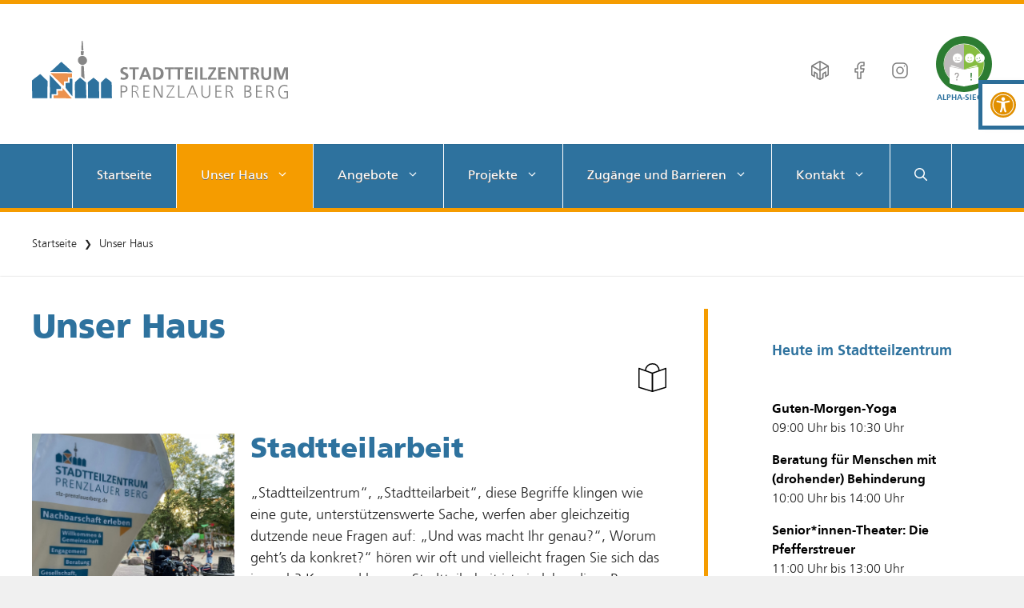

--- FILE ---
content_type: text/html; charset=UTF-8
request_url: https://stz-prenzlauerberg.pfefferwerk.de/unser-haus/?page&pagename=unser-haus&contrast=height
body_size: 23479
content:
<!DOCTYPE html>
<html lang="de">
<head>
	<meta charset="UTF-8">
	<meta name='robots' content='noindex, nofollow' />
<meta name="viewport" content="width=device-width, initial-scale=1">
	<!-- This site is optimized with the Yoast SEO plugin v26.6 - https://yoast.com/wordpress/plugins/seo/ -->
	<title>Unser Haus - Stadtteilzentrum Prenzlauer Berg</title>
	<meta property="og:locale" content="de_DE" />
	<meta property="og:type" content="article" />
	<meta property="og:title" content="Unser Haus - Stadtteilzentrum Prenzlauer Berg" />
	<meta property="og:url" content="https://stz-prenzlauerberg.pfefferwerk.de/unser-haus/" />
	<meta property="og:site_name" content="Stadtteilzentrum Prenzlauer Berg" />
	<meta property="article:modified_time" content="2024-12-11T13:53:37+00:00" />
	<meta property="og:image" content="https://stz-prenzlauerberg.pfefferwerk.de/wp-content/uploads/2024/12/Unser-Haus_-Stadtteilarbeit-1024x1024.jpg" />
	<meta name="twitter:card" content="summary_large_image" />
	<meta name="twitter:label1" content="Geschätzte Lesezeit" />
	<meta name="twitter:data1" content="3 Minuten" />
	<script type="application/ld+json" class="yoast-schema-graph">{"@context":"https://schema.org","@graph":[{"@type":"WebPage","@id":"https://stz-prenzlauerberg.pfefferwerk.de/unser-haus/","url":"https://stz-prenzlauerberg.pfefferwerk.de/unser-haus/","name":"Unser Haus - Stadtteilzentrum Prenzlauer Berg","isPartOf":{"@id":"https://stz-prenzlauerberg.pfefferwerk.de/#website"},"primaryImageOfPage":{"@id":"https://stz-prenzlauerberg.pfefferwerk.de/unser-haus/#primaryimage"},"image":{"@id":"https://stz-prenzlauerberg.pfefferwerk.de/unser-haus/#primaryimage"},"thumbnailUrl":"https://stz-prenzlauerberg.pfefferwerk.de/wp-content/uploads/2024/12/Unser-Haus_-Stadtteilarbeit-1024x1024.jpg","datePublished":"2024-09-28T08:57:03+00:00","dateModified":"2024-12-11T13:53:37+00:00","breadcrumb":{"@id":"https://stz-prenzlauerberg.pfefferwerk.de/unser-haus/#breadcrumb"},"inLanguage":"de","potentialAction":[{"@type":"ReadAction","target":["https://stz-prenzlauerberg.pfefferwerk.de/unser-haus/"]}]},{"@type":"ImageObject","inLanguage":"de","@id":"https://stz-prenzlauerberg.pfefferwerk.de/unser-haus/#primaryimage","url":"https://stz-prenzlauerberg.pfefferwerk.de/wp-content/uploads/2024/12/Unser-Haus_-Stadtteilarbeit.jpg","contentUrl":"https://stz-prenzlauerberg.pfefferwerk.de/wp-content/uploads/2024/12/Unser-Haus_-Stadtteilarbeit.jpg","width":1080,"height":1080},{"@type":"BreadcrumbList","@id":"https://stz-prenzlauerberg.pfefferwerk.de/unser-haus/#breadcrumb","itemListElement":[{"@type":"ListItem","position":1,"name":"Startseite","item":"https://stz-prenzlauerberg.pfefferwerk.de/"},{"@type":"ListItem","position":2,"name":"Unser Haus"}]},{"@type":"WebSite","@id":"https://stz-prenzlauerberg.pfefferwerk.de/#website","url":"https://stz-prenzlauerberg.pfefferwerk.de/","name":"Stadtteilzentrum Prenzlauer Berg","description":"","publisher":{"@id":"https://stz-prenzlauerberg.pfefferwerk.de/#organization"},"potentialAction":[{"@type":"SearchAction","target":{"@type":"EntryPoint","urlTemplate":"https://stz-prenzlauerberg.pfefferwerk.de/?s={search_term_string}"},"query-input":{"@type":"PropertyValueSpecification","valueRequired":true,"valueName":"search_term_string"}}],"inLanguage":"de"},{"@type":"Organization","@id":"https://stz-prenzlauerberg.pfefferwerk.de/#organization","name":"Stadtteilzentrum Prenzlauer Berg","url":"https://stz-prenzlauerberg.pfefferwerk.de/","logo":{"@type":"ImageObject","inLanguage":"de","@id":"https://stz-prenzlauerberg.pfefferwerk.de/#/schema/logo/image/","url":"https://stz-prenzlauerberg.pfefferwerk.de/wp-content/uploads/2024/09/logo.svg","contentUrl":"https://stz-prenzlauerberg.pfefferwerk.de/wp-content/uploads/2024/09/logo.svg","caption":"Stadtteilzentrum Prenzlauer Berg"},"image":{"@id":"https://stz-prenzlauerberg.pfefferwerk.de/#/schema/logo/image/"}}]}</script>
	<!-- / Yoast SEO plugin. -->


<link rel="alternate" type="application/rss+xml" title="Stadtteilzentrum Prenzlauer Berg &raquo; Feed" href="https://stz-prenzlauerberg.pfefferwerk.de/feed/" />
<link rel="alternate" type="text/calendar" title="Stadtteilzentrum Prenzlauer Berg &raquo; iCal Feed" href="https://stz-prenzlauerberg.pfefferwerk.de/veranstaltungen/?ical=1" />
<link rel="alternate" title="oEmbed (JSON)" type="application/json+oembed" href="https://stz-prenzlauerberg.pfefferwerk.de/wp-json/oembed/1.0/embed?url=https%3A%2F%2Fstz-prenzlauerberg.pfefferwerk.de%2Funser-haus%2F" />
<link rel="alternate" title="oEmbed (XML)" type="text/xml+oembed" href="https://stz-prenzlauerberg.pfefferwerk.de/wp-json/oembed/1.0/embed?url=https%3A%2F%2Fstz-prenzlauerberg.pfefferwerk.de%2Funser-haus%2F&#038;format=xml" />
<style id='wp-img-auto-sizes-contain-inline-css'>
img:is([sizes=auto i],[sizes^="auto," i]){contain-intrinsic-size:3000px 1500px}
/*# sourceURL=wp-img-auto-sizes-contain-inline-css */
</style>
<link rel='stylesheet' id='generatepress-fonts-css' href='https://stz-prenzlauerberg.pfefferwerk.de/wp-content/uploads/generatepress/fonts/fonts.css?ver=1734012351' media='all' />
<link rel='stylesheet' id='tribe-events-pro-mini-calendar-block-styles-css' href='https://stz-prenzlauerberg.pfefferwerk.de/wp-content/plugins/events-calendar-pro/build/css/tribe-events-pro-mini-calendar-block.css?ver=7.7.11' media='all' />
<style id='wp-emoji-styles-inline-css'>

	img.wp-smiley, img.emoji {
		display: inline !important;
		border: none !important;
		box-shadow: none !important;
		height: 1em !important;
		width: 1em !important;
		margin: 0 0.07em !important;
		vertical-align: -0.1em !important;
		background: none !important;
		padding: 0 !important;
	}
/*# sourceURL=wp-emoji-styles-inline-css */
</style>
<link rel='stylesheet' id='wp-block-library-css' href='https://stz-prenzlauerberg.pfefferwerk.de/wp-includes/css/dist/block-library/style.min.css?ver=6.9' media='all' />
<style id='wp-block-button-inline-css'>
.wp-block-button__link{align-content:center;box-sizing:border-box;cursor:pointer;display:inline-block;height:100%;text-align:center;word-break:break-word}.wp-block-button__link.aligncenter{text-align:center}.wp-block-button__link.alignright{text-align:right}:where(.wp-block-button__link){border-radius:9999px;box-shadow:none;padding:calc(.667em + 2px) calc(1.333em + 2px);text-decoration:none}.wp-block-button[style*=text-decoration] .wp-block-button__link{text-decoration:inherit}.wp-block-buttons>.wp-block-button.has-custom-width{max-width:none}.wp-block-buttons>.wp-block-button.has-custom-width .wp-block-button__link{width:100%}.wp-block-buttons>.wp-block-button.has-custom-font-size .wp-block-button__link{font-size:inherit}.wp-block-buttons>.wp-block-button.wp-block-button__width-25{width:calc(25% - var(--wp--style--block-gap, .5em)*.75)}.wp-block-buttons>.wp-block-button.wp-block-button__width-50{width:calc(50% - var(--wp--style--block-gap, .5em)*.5)}.wp-block-buttons>.wp-block-button.wp-block-button__width-75{width:calc(75% - var(--wp--style--block-gap, .5em)*.25)}.wp-block-buttons>.wp-block-button.wp-block-button__width-100{flex-basis:100%;width:100%}.wp-block-buttons.is-vertical>.wp-block-button.wp-block-button__width-25{width:25%}.wp-block-buttons.is-vertical>.wp-block-button.wp-block-button__width-50{width:50%}.wp-block-buttons.is-vertical>.wp-block-button.wp-block-button__width-75{width:75%}.wp-block-button.is-style-squared,.wp-block-button__link.wp-block-button.is-style-squared{border-radius:0}.wp-block-button.no-border-radius,.wp-block-button__link.no-border-radius{border-radius:0!important}:root :where(.wp-block-button .wp-block-button__link.is-style-outline),:root :where(.wp-block-button.is-style-outline>.wp-block-button__link){border:2px solid;padding:.667em 1.333em}:root :where(.wp-block-button .wp-block-button__link.is-style-outline:not(.has-text-color)),:root :where(.wp-block-button.is-style-outline>.wp-block-button__link:not(.has-text-color)){color:currentColor}:root :where(.wp-block-button .wp-block-button__link.is-style-outline:not(.has-background)),:root :where(.wp-block-button.is-style-outline>.wp-block-button__link:not(.has-background)){background-color:initial;background-image:none}
/*# sourceURL=https://stz-prenzlauerberg.pfefferwerk.de/wp-includes/blocks/button/style.min.css */
</style>
<style id='wp-block-heading-inline-css'>
h1:where(.wp-block-heading).has-background,h2:where(.wp-block-heading).has-background,h3:where(.wp-block-heading).has-background,h4:where(.wp-block-heading).has-background,h5:where(.wp-block-heading).has-background,h6:where(.wp-block-heading).has-background{padding:1.25em 2.375em}h1.has-text-align-left[style*=writing-mode]:where([style*=vertical-lr]),h1.has-text-align-right[style*=writing-mode]:where([style*=vertical-rl]),h2.has-text-align-left[style*=writing-mode]:where([style*=vertical-lr]),h2.has-text-align-right[style*=writing-mode]:where([style*=vertical-rl]),h3.has-text-align-left[style*=writing-mode]:where([style*=vertical-lr]),h3.has-text-align-right[style*=writing-mode]:where([style*=vertical-rl]),h4.has-text-align-left[style*=writing-mode]:where([style*=vertical-lr]),h4.has-text-align-right[style*=writing-mode]:where([style*=vertical-rl]),h5.has-text-align-left[style*=writing-mode]:where([style*=vertical-lr]),h5.has-text-align-right[style*=writing-mode]:where([style*=vertical-rl]),h6.has-text-align-left[style*=writing-mode]:where([style*=vertical-lr]),h6.has-text-align-right[style*=writing-mode]:where([style*=vertical-rl]){rotate:180deg}
/*# sourceURL=https://stz-prenzlauerberg.pfefferwerk.de/wp-includes/blocks/heading/style.min.css */
</style>
<style id='wp-block-image-inline-css'>
.wp-block-image>a,.wp-block-image>figure>a{display:inline-block}.wp-block-image img{box-sizing:border-box;height:auto;max-width:100%;vertical-align:bottom}@media not (prefers-reduced-motion){.wp-block-image img.hide{visibility:hidden}.wp-block-image img.show{animation:show-content-image .4s}}.wp-block-image[style*=border-radius] img,.wp-block-image[style*=border-radius]>a{border-radius:inherit}.wp-block-image.has-custom-border img{box-sizing:border-box}.wp-block-image.aligncenter{text-align:center}.wp-block-image.alignfull>a,.wp-block-image.alignwide>a{width:100%}.wp-block-image.alignfull img,.wp-block-image.alignwide img{height:auto;width:100%}.wp-block-image .aligncenter,.wp-block-image .alignleft,.wp-block-image .alignright,.wp-block-image.aligncenter,.wp-block-image.alignleft,.wp-block-image.alignright{display:table}.wp-block-image .aligncenter>figcaption,.wp-block-image .alignleft>figcaption,.wp-block-image .alignright>figcaption,.wp-block-image.aligncenter>figcaption,.wp-block-image.alignleft>figcaption,.wp-block-image.alignright>figcaption{caption-side:bottom;display:table-caption}.wp-block-image .alignleft{float:left;margin:.5em 1em .5em 0}.wp-block-image .alignright{float:right;margin:.5em 0 .5em 1em}.wp-block-image .aligncenter{margin-left:auto;margin-right:auto}.wp-block-image :where(figcaption){margin-bottom:1em;margin-top:.5em}.wp-block-image.is-style-circle-mask img{border-radius:9999px}@supports ((-webkit-mask-image:none) or (mask-image:none)) or (-webkit-mask-image:none){.wp-block-image.is-style-circle-mask img{border-radius:0;-webkit-mask-image:url('data:image/svg+xml;utf8,<svg viewBox="0 0 100 100" xmlns="http://www.w3.org/2000/svg"><circle cx="50" cy="50" r="50"/></svg>');mask-image:url('data:image/svg+xml;utf8,<svg viewBox="0 0 100 100" xmlns="http://www.w3.org/2000/svg"><circle cx="50" cy="50" r="50"/></svg>');mask-mode:alpha;-webkit-mask-position:center;mask-position:center;-webkit-mask-repeat:no-repeat;mask-repeat:no-repeat;-webkit-mask-size:contain;mask-size:contain}}:root :where(.wp-block-image.is-style-rounded img,.wp-block-image .is-style-rounded img){border-radius:9999px}.wp-block-image figure{margin:0}.wp-lightbox-container{display:flex;flex-direction:column;position:relative}.wp-lightbox-container img{cursor:zoom-in}.wp-lightbox-container img:hover+button{opacity:1}.wp-lightbox-container button{align-items:center;backdrop-filter:blur(16px) saturate(180%);background-color:#5a5a5a40;border:none;border-radius:4px;cursor:zoom-in;display:flex;height:20px;justify-content:center;opacity:0;padding:0;position:absolute;right:16px;text-align:center;top:16px;width:20px;z-index:100}@media not (prefers-reduced-motion){.wp-lightbox-container button{transition:opacity .2s ease}}.wp-lightbox-container button:focus-visible{outline:3px auto #5a5a5a40;outline:3px auto -webkit-focus-ring-color;outline-offset:3px}.wp-lightbox-container button:hover{cursor:pointer;opacity:1}.wp-lightbox-container button:focus{opacity:1}.wp-lightbox-container button:focus,.wp-lightbox-container button:hover,.wp-lightbox-container button:not(:hover):not(:active):not(.has-background){background-color:#5a5a5a40;border:none}.wp-lightbox-overlay{box-sizing:border-box;cursor:zoom-out;height:100vh;left:0;overflow:hidden;position:fixed;top:0;visibility:hidden;width:100%;z-index:100000}.wp-lightbox-overlay .close-button{align-items:center;cursor:pointer;display:flex;justify-content:center;min-height:40px;min-width:40px;padding:0;position:absolute;right:calc(env(safe-area-inset-right) + 16px);top:calc(env(safe-area-inset-top) + 16px);z-index:5000000}.wp-lightbox-overlay .close-button:focus,.wp-lightbox-overlay .close-button:hover,.wp-lightbox-overlay .close-button:not(:hover):not(:active):not(.has-background){background:none;border:none}.wp-lightbox-overlay .lightbox-image-container{height:var(--wp--lightbox-container-height);left:50%;overflow:hidden;position:absolute;top:50%;transform:translate(-50%,-50%);transform-origin:top left;width:var(--wp--lightbox-container-width);z-index:9999999999}.wp-lightbox-overlay .wp-block-image{align-items:center;box-sizing:border-box;display:flex;height:100%;justify-content:center;margin:0;position:relative;transform-origin:0 0;width:100%;z-index:3000000}.wp-lightbox-overlay .wp-block-image img{height:var(--wp--lightbox-image-height);min-height:var(--wp--lightbox-image-height);min-width:var(--wp--lightbox-image-width);width:var(--wp--lightbox-image-width)}.wp-lightbox-overlay .wp-block-image figcaption{display:none}.wp-lightbox-overlay button{background:none;border:none}.wp-lightbox-overlay .scrim{background-color:#fff;height:100%;opacity:.9;position:absolute;width:100%;z-index:2000000}.wp-lightbox-overlay.active{visibility:visible}@media not (prefers-reduced-motion){.wp-lightbox-overlay.active{animation:turn-on-visibility .25s both}.wp-lightbox-overlay.active img{animation:turn-on-visibility .35s both}.wp-lightbox-overlay.show-closing-animation:not(.active){animation:turn-off-visibility .35s both}.wp-lightbox-overlay.show-closing-animation:not(.active) img{animation:turn-off-visibility .25s both}.wp-lightbox-overlay.zoom.active{animation:none;opacity:1;visibility:visible}.wp-lightbox-overlay.zoom.active .lightbox-image-container{animation:lightbox-zoom-in .4s}.wp-lightbox-overlay.zoom.active .lightbox-image-container img{animation:none}.wp-lightbox-overlay.zoom.active .scrim{animation:turn-on-visibility .4s forwards}.wp-lightbox-overlay.zoom.show-closing-animation:not(.active){animation:none}.wp-lightbox-overlay.zoom.show-closing-animation:not(.active) .lightbox-image-container{animation:lightbox-zoom-out .4s}.wp-lightbox-overlay.zoom.show-closing-animation:not(.active) .lightbox-image-container img{animation:none}.wp-lightbox-overlay.zoom.show-closing-animation:not(.active) .scrim{animation:turn-off-visibility .4s forwards}}@keyframes show-content-image{0%{visibility:hidden}99%{visibility:hidden}to{visibility:visible}}@keyframes turn-on-visibility{0%{opacity:0}to{opacity:1}}@keyframes turn-off-visibility{0%{opacity:1;visibility:visible}99%{opacity:0;visibility:visible}to{opacity:0;visibility:hidden}}@keyframes lightbox-zoom-in{0%{transform:translate(calc((-100vw + var(--wp--lightbox-scrollbar-width))/2 + var(--wp--lightbox-initial-left-position)),calc(-50vh + var(--wp--lightbox-initial-top-position))) scale(var(--wp--lightbox-scale))}to{transform:translate(-50%,-50%) scale(1)}}@keyframes lightbox-zoom-out{0%{transform:translate(-50%,-50%) scale(1);visibility:visible}99%{visibility:visible}to{transform:translate(calc((-100vw + var(--wp--lightbox-scrollbar-width))/2 + var(--wp--lightbox-initial-left-position)),calc(-50vh + var(--wp--lightbox-initial-top-position))) scale(var(--wp--lightbox-scale));visibility:hidden}}
/*# sourceURL=https://stz-prenzlauerberg.pfefferwerk.de/wp-includes/blocks/image/style.min.css */
</style>
<style id='wp-block-buttons-inline-css'>
.wp-block-buttons{box-sizing:border-box}.wp-block-buttons.is-vertical{flex-direction:column}.wp-block-buttons.is-vertical>.wp-block-button:last-child{margin-bottom:0}.wp-block-buttons>.wp-block-button{display:inline-block;margin:0}.wp-block-buttons.is-content-justification-left{justify-content:flex-start}.wp-block-buttons.is-content-justification-left.is-vertical{align-items:flex-start}.wp-block-buttons.is-content-justification-center{justify-content:center}.wp-block-buttons.is-content-justification-center.is-vertical{align-items:center}.wp-block-buttons.is-content-justification-right{justify-content:flex-end}.wp-block-buttons.is-content-justification-right.is-vertical{align-items:flex-end}.wp-block-buttons.is-content-justification-space-between{justify-content:space-between}.wp-block-buttons.aligncenter{text-align:center}.wp-block-buttons:not(.is-content-justification-space-between,.is-content-justification-right,.is-content-justification-left,.is-content-justification-center) .wp-block-button.aligncenter{margin-left:auto;margin-right:auto;width:100%}.wp-block-buttons[style*=text-decoration] .wp-block-button,.wp-block-buttons[style*=text-decoration] .wp-block-button__link{text-decoration:inherit}.wp-block-buttons.has-custom-font-size .wp-block-button__link{font-size:inherit}.wp-block-buttons .wp-block-button__link{width:100%}.wp-block-button.aligncenter{text-align:center}
/*# sourceURL=https://stz-prenzlauerberg.pfefferwerk.de/wp-includes/blocks/buttons/style.min.css */
</style>
<style id='wp-block-group-inline-css'>
.wp-block-group{box-sizing:border-box}:where(.wp-block-group.wp-block-group-is-layout-constrained){position:relative}
/*# sourceURL=https://stz-prenzlauerberg.pfefferwerk.de/wp-includes/blocks/group/style.min.css */
</style>
<style id='global-styles-inline-css'>
:root{--wp--preset--aspect-ratio--square: 1;--wp--preset--aspect-ratio--4-3: 4/3;--wp--preset--aspect-ratio--3-4: 3/4;--wp--preset--aspect-ratio--3-2: 3/2;--wp--preset--aspect-ratio--2-3: 2/3;--wp--preset--aspect-ratio--16-9: 16/9;--wp--preset--aspect-ratio--9-16: 9/16;--wp--preset--color--black: #000000;--wp--preset--color--cyan-bluish-gray: #abb8c3;--wp--preset--color--white: #ffffff;--wp--preset--color--pale-pink: #f78da7;--wp--preset--color--vivid-red: #cf2e2e;--wp--preset--color--luminous-vivid-orange: #ff6900;--wp--preset--color--luminous-vivid-amber: #fcb900;--wp--preset--color--light-green-cyan: #7bdcb5;--wp--preset--color--vivid-green-cyan: #00d084;--wp--preset--color--pale-cyan-blue: #8ed1fc;--wp--preset--color--vivid-cyan-blue: #0693e3;--wp--preset--color--vivid-purple: #9b51e0;--wp--preset--color--contrast: var(--contrast);--wp--preset--color--contrast-2: var(--contrast-2);--wp--preset--color--contrast-3: var(--contrast-3);--wp--preset--color--base: var(--base);--wp--preset--color--base-2: var(--base-2);--wp--preset--color--base-3: var(--base-3);--wp--preset--color--primary-color-blue: var(--primary-color-blue);--wp--preset--color--primary-color-yellow: var(--primary-color-yellow);--wp--preset--color--primary-yellow-darker: var(--primary-yellow-darker);--wp--preset--color--primary-yellow-light: var(--primary-yellow-light);--wp--preset--gradient--vivid-cyan-blue-to-vivid-purple: linear-gradient(135deg,rgb(6,147,227) 0%,rgb(155,81,224) 100%);--wp--preset--gradient--light-green-cyan-to-vivid-green-cyan: linear-gradient(135deg,rgb(122,220,180) 0%,rgb(0,208,130) 100%);--wp--preset--gradient--luminous-vivid-amber-to-luminous-vivid-orange: linear-gradient(135deg,rgb(252,185,0) 0%,rgb(255,105,0) 100%);--wp--preset--gradient--luminous-vivid-orange-to-vivid-red: linear-gradient(135deg,rgb(255,105,0) 0%,rgb(207,46,46) 100%);--wp--preset--gradient--very-light-gray-to-cyan-bluish-gray: linear-gradient(135deg,rgb(238,238,238) 0%,rgb(169,184,195) 100%);--wp--preset--gradient--cool-to-warm-spectrum: linear-gradient(135deg,rgb(74,234,220) 0%,rgb(151,120,209) 20%,rgb(207,42,186) 40%,rgb(238,44,130) 60%,rgb(251,105,98) 80%,rgb(254,248,76) 100%);--wp--preset--gradient--blush-light-purple: linear-gradient(135deg,rgb(255,206,236) 0%,rgb(152,150,240) 100%);--wp--preset--gradient--blush-bordeaux: linear-gradient(135deg,rgb(254,205,165) 0%,rgb(254,45,45) 50%,rgb(107,0,62) 100%);--wp--preset--gradient--luminous-dusk: linear-gradient(135deg,rgb(255,203,112) 0%,rgb(199,81,192) 50%,rgb(65,88,208) 100%);--wp--preset--gradient--pale-ocean: linear-gradient(135deg,rgb(255,245,203) 0%,rgb(182,227,212) 50%,rgb(51,167,181) 100%);--wp--preset--gradient--electric-grass: linear-gradient(135deg,rgb(202,248,128) 0%,rgb(113,206,126) 100%);--wp--preset--gradient--midnight: linear-gradient(135deg,rgb(2,3,129) 0%,rgb(40,116,252) 100%);--wp--preset--font-size--small: 13px;--wp--preset--font-size--medium: 20px;--wp--preset--font-size--large: 36px;--wp--preset--font-size--x-large: 42px;--wp--preset--spacing--20: 0.44rem;--wp--preset--spacing--30: 0.67rem;--wp--preset--spacing--40: 1rem;--wp--preset--spacing--50: 1.5rem;--wp--preset--spacing--60: 2.25rem;--wp--preset--spacing--70: 3.38rem;--wp--preset--spacing--80: 5.06rem;--wp--preset--shadow--natural: 6px 6px 9px rgba(0, 0, 0, 0.2);--wp--preset--shadow--deep: 12px 12px 50px rgba(0, 0, 0, 0.4);--wp--preset--shadow--sharp: 6px 6px 0px rgba(0, 0, 0, 0.2);--wp--preset--shadow--outlined: 6px 6px 0px -3px rgb(255, 255, 255), 6px 6px rgb(0, 0, 0);--wp--preset--shadow--crisp: 6px 6px 0px rgb(0, 0, 0);}:where(.is-layout-flex){gap: 0.5em;}:where(.is-layout-grid){gap: 0.5em;}body .is-layout-flex{display: flex;}.is-layout-flex{flex-wrap: wrap;align-items: center;}.is-layout-flex > :is(*, div){margin: 0;}body .is-layout-grid{display: grid;}.is-layout-grid > :is(*, div){margin: 0;}:where(.wp-block-columns.is-layout-flex){gap: 2em;}:where(.wp-block-columns.is-layout-grid){gap: 2em;}:where(.wp-block-post-template.is-layout-flex){gap: 1.25em;}:where(.wp-block-post-template.is-layout-grid){gap: 1.25em;}.has-black-color{color: var(--wp--preset--color--black) !important;}.has-cyan-bluish-gray-color{color: var(--wp--preset--color--cyan-bluish-gray) !important;}.has-white-color{color: var(--wp--preset--color--white) !important;}.has-pale-pink-color{color: var(--wp--preset--color--pale-pink) !important;}.has-vivid-red-color{color: var(--wp--preset--color--vivid-red) !important;}.has-luminous-vivid-orange-color{color: var(--wp--preset--color--luminous-vivid-orange) !important;}.has-luminous-vivid-amber-color{color: var(--wp--preset--color--luminous-vivid-amber) !important;}.has-light-green-cyan-color{color: var(--wp--preset--color--light-green-cyan) !important;}.has-vivid-green-cyan-color{color: var(--wp--preset--color--vivid-green-cyan) !important;}.has-pale-cyan-blue-color{color: var(--wp--preset--color--pale-cyan-blue) !important;}.has-vivid-cyan-blue-color{color: var(--wp--preset--color--vivid-cyan-blue) !important;}.has-vivid-purple-color{color: var(--wp--preset--color--vivid-purple) !important;}.has-black-background-color{background-color: var(--wp--preset--color--black) !important;}.has-cyan-bluish-gray-background-color{background-color: var(--wp--preset--color--cyan-bluish-gray) !important;}.has-white-background-color{background-color: var(--wp--preset--color--white) !important;}.has-pale-pink-background-color{background-color: var(--wp--preset--color--pale-pink) !important;}.has-vivid-red-background-color{background-color: var(--wp--preset--color--vivid-red) !important;}.has-luminous-vivid-orange-background-color{background-color: var(--wp--preset--color--luminous-vivid-orange) !important;}.has-luminous-vivid-amber-background-color{background-color: var(--wp--preset--color--luminous-vivid-amber) !important;}.has-light-green-cyan-background-color{background-color: var(--wp--preset--color--light-green-cyan) !important;}.has-vivid-green-cyan-background-color{background-color: var(--wp--preset--color--vivid-green-cyan) !important;}.has-pale-cyan-blue-background-color{background-color: var(--wp--preset--color--pale-cyan-blue) !important;}.has-vivid-cyan-blue-background-color{background-color: var(--wp--preset--color--vivid-cyan-blue) !important;}.has-vivid-purple-background-color{background-color: var(--wp--preset--color--vivid-purple) !important;}.has-black-border-color{border-color: var(--wp--preset--color--black) !important;}.has-cyan-bluish-gray-border-color{border-color: var(--wp--preset--color--cyan-bluish-gray) !important;}.has-white-border-color{border-color: var(--wp--preset--color--white) !important;}.has-pale-pink-border-color{border-color: var(--wp--preset--color--pale-pink) !important;}.has-vivid-red-border-color{border-color: var(--wp--preset--color--vivid-red) !important;}.has-luminous-vivid-orange-border-color{border-color: var(--wp--preset--color--luminous-vivid-orange) !important;}.has-luminous-vivid-amber-border-color{border-color: var(--wp--preset--color--luminous-vivid-amber) !important;}.has-light-green-cyan-border-color{border-color: var(--wp--preset--color--light-green-cyan) !important;}.has-vivid-green-cyan-border-color{border-color: var(--wp--preset--color--vivid-green-cyan) !important;}.has-pale-cyan-blue-border-color{border-color: var(--wp--preset--color--pale-cyan-blue) !important;}.has-vivid-cyan-blue-border-color{border-color: var(--wp--preset--color--vivid-cyan-blue) !important;}.has-vivid-purple-border-color{border-color: var(--wp--preset--color--vivid-purple) !important;}.has-vivid-cyan-blue-to-vivid-purple-gradient-background{background: var(--wp--preset--gradient--vivid-cyan-blue-to-vivid-purple) !important;}.has-light-green-cyan-to-vivid-green-cyan-gradient-background{background: var(--wp--preset--gradient--light-green-cyan-to-vivid-green-cyan) !important;}.has-luminous-vivid-amber-to-luminous-vivid-orange-gradient-background{background: var(--wp--preset--gradient--luminous-vivid-amber-to-luminous-vivid-orange) !important;}.has-luminous-vivid-orange-to-vivid-red-gradient-background{background: var(--wp--preset--gradient--luminous-vivid-orange-to-vivid-red) !important;}.has-very-light-gray-to-cyan-bluish-gray-gradient-background{background: var(--wp--preset--gradient--very-light-gray-to-cyan-bluish-gray) !important;}.has-cool-to-warm-spectrum-gradient-background{background: var(--wp--preset--gradient--cool-to-warm-spectrum) !important;}.has-blush-light-purple-gradient-background{background: var(--wp--preset--gradient--blush-light-purple) !important;}.has-blush-bordeaux-gradient-background{background: var(--wp--preset--gradient--blush-bordeaux) !important;}.has-luminous-dusk-gradient-background{background: var(--wp--preset--gradient--luminous-dusk) !important;}.has-pale-ocean-gradient-background{background: var(--wp--preset--gradient--pale-ocean) !important;}.has-electric-grass-gradient-background{background: var(--wp--preset--gradient--electric-grass) !important;}.has-midnight-gradient-background{background: var(--wp--preset--gradient--midnight) !important;}.has-small-font-size{font-size: var(--wp--preset--font-size--small) !important;}.has-medium-font-size{font-size: var(--wp--preset--font-size--medium) !important;}.has-large-font-size{font-size: var(--wp--preset--font-size--large) !important;}.has-x-large-font-size{font-size: var(--wp--preset--font-size--x-large) !important;}
/*# sourceURL=global-styles-inline-css */
</style>
<style id='core-block-supports-inline-css'>
.wp-elements-1fd971ceedd5a97e1ba287ee9e9b2646 a:where(:not(.wp-element-button)){color:var(--wp--preset--color--contrast-2);}.wp-elements-4eaa365c4d410bd519ea390582c22654 a:where(:not(.wp-element-button)){color:var(--wp--preset--color--primary-color-blue);}.wp-elements-48649a1d907d2d8dcf33bb8151f100e0 a:where(:not(.wp-element-button)){color:var(--wp--preset--color--primary-color-blue);}.wp-elements-5d2610831b83e4dfbbd5dd99d4a3e824 a:where(:not(.wp-element-button)){color:var(--wp--preset--color--primary-color-blue);}.wp-elements-4868b7328439f61e4c827a190d507ad0 a:where(:not(.wp-element-button)){color:var(--wp--preset--color--primary-color-blue);}.wp-container-core-group-is-layout-8cf370e7{flex-direction:column;align-items:flex-start;}.wp-elements-86d199896bc94e059a6123a6cc895274 a:where(:not(.wp-element-button)){color:var(--wp--preset--color--contrast);}.wp-elements-cd4e4c229039860df1afa8c946779679 a:where(:not(.wp-element-button)){color:var(--wp--preset--color--contrast);}.wp-elements-b99acc50ff34c79e1b63f1a0d125c77e a:where(:not(.wp-element-button)){color:var(--wp--preset--color--contrast);}.wp-elements-c31bc172a8f03073657401658b80d2e0 a:where(:not(.wp-element-button)){color:var(--wp--preset--color--contrast);}
/*# sourceURL=core-block-supports-inline-css */
</style>

<style id='classic-theme-styles-inline-css'>
/*! This file is auto-generated */
.wp-block-button__link{color:#fff;background-color:#32373c;border-radius:9999px;box-shadow:none;text-decoration:none;padding:calc(.667em + 2px) calc(1.333em + 2px);font-size:1.125em}.wp-block-file__button{background:#32373c;color:#fff;text-decoration:none}
/*# sourceURL=/wp-includes/css/classic-themes.min.css */
</style>
<link rel='stylesheet' id='pojo-a11y-css' href='https://stz-prenzlauerberg.pfefferwerk.de/wp-content/plugins/pojo-accessibility/modules/legacy/assets/css/style.min.css?ver=1.0.0' media='all' />
<link rel='stylesheet' id='generate-widget-areas-css' href='https://stz-prenzlauerberg.pfefferwerk.de/wp-content/themes/generatepress/assets/css/components/widget-areas.min.css?ver=3.6.1' media='all' />
<link rel='stylesheet' id='generate-style-css' href='https://stz-prenzlauerberg.pfefferwerk.de/wp-content/themes/generatepress/assets/css/main.min.css?ver=3.6.1' media='all' />
<style id='generate-style-inline-css'>
body{background-color:var(--base);color:var(--contrast);}a{color:var(--primary-color-blue);}a:hover, a:focus{text-decoration:underline;}.entry-title a, .site-branding a, a.button, .wp-block-button__link, .main-navigation a{text-decoration:none;}a:hover, a:focus, a:active{color:var(--contrast);}.grid-container{max-width:1600px;}.wp-block-group__inner-container{max-width:1600px;margin-left:auto;margin-right:auto;}.site-header .header-image{width:320px;}.generate-back-to-top{font-size:20px;border-radius:3px;position:fixed;bottom:30px;right:30px;line-height:40px;width:40px;text-align:center;z-index:10;transition:opacity 300ms ease-in-out;opacity:0.1;transform:translateY(1000px);}.generate-back-to-top__show{opacity:1;transform:translateY(0);}:root{--contrast:#222222;--contrast-2:#575760;--contrast-3:#b2b2be;--base:#f0f0f0;--base-2:#f7f8f9;--base-3:#ffffff;--primary-color-blue:#2e729e;--primary-color-yellow:#F59C00;--primary-yellow-darker:#e18f00;--primary-yellow-light:#ffd07d;}:root .has-contrast-color{color:var(--contrast);}:root .has-contrast-background-color{background-color:var(--contrast);}:root .has-contrast-2-color{color:var(--contrast-2);}:root .has-contrast-2-background-color{background-color:var(--contrast-2);}:root .has-contrast-3-color{color:var(--contrast-3);}:root .has-contrast-3-background-color{background-color:var(--contrast-3);}:root .has-base-color{color:var(--base);}:root .has-base-background-color{background-color:var(--base);}:root .has-base-2-color{color:var(--base-2);}:root .has-base-2-background-color{background-color:var(--base-2);}:root .has-base-3-color{color:var(--base-3);}:root .has-base-3-background-color{background-color:var(--base-3);}:root .has-primary-color-blue-color{color:var(--primary-color-blue);}:root .has-primary-color-blue-background-color{background-color:var(--primary-color-blue);}:root .has-primary-color-yellow-color{color:var(--primary-color-yellow);}:root .has-primary-color-yellow-background-color{background-color:var(--primary-color-yellow);}:root .has-primary-yellow-darker-color{color:var(--primary-yellow-darker);}:root .has-primary-yellow-darker-background-color{background-color:var(--primary-yellow-darker);}:root .has-primary-yellow-light-color{color:var(--primary-yellow-light);}:root .has-primary-yellow-light-background-color{background-color:var(--primary-yellow-light);}.gp-modal:not(.gp-modal--open):not(.gp-modal--transition){display:none;}.gp-modal--transition:not(.gp-modal--open){pointer-events:none;}.gp-modal-overlay:not(.gp-modal-overlay--open):not(.gp-modal--transition){display:none;}.gp-modal__overlay{display:none;position:fixed;top:0;left:0;right:0;bottom:0;background:rgba(0,0,0,0.2);display:flex;justify-content:center;align-items:center;z-index:10000;backdrop-filter:blur(3px);transition:opacity 500ms ease;opacity:0;}.gp-modal--open:not(.gp-modal--transition) .gp-modal__overlay{opacity:1;}.gp-modal__container{max-width:100%;max-height:100vh;transform:scale(0.9);transition:transform 500ms ease;padding:0 10px;}.gp-modal--open:not(.gp-modal--transition) .gp-modal__container{transform:scale(1);}.search-modal-fields{display:flex;}.gp-search-modal .gp-modal__overlay{align-items:flex-start;padding-top:25vh;background:var(--gp-search-modal-overlay-bg-color);}.search-modal-form{width:500px;max-width:100%;background-color:var(--gp-search-modal-bg-color);color:var(--gp-search-modal-text-color);}.search-modal-form .search-field, .search-modal-form .search-field:focus{width:100%;height:60px;background-color:transparent;border:0;appearance:none;color:currentColor;}.search-modal-fields button, .search-modal-fields button:active, .search-modal-fields button:focus, .search-modal-fields button:hover{background-color:transparent;border:0;color:currentColor;width:60px;}html{font-family:var(--gp-font--frutiger);font-weight:300;font-style:normal;}body, button, input, select, textarea{font-family:var(--gp-font--frutiger);font-weight:300;font-style:normal;font-size:18px;}h1{font-family:var(--gp-font--frutiger);font-weight:bold;}h2{font-family:var(--gp-font--frutiger);font-weight:400;}h3{font-weight:400;}h1.entry-title{font-family:var(--gp-font--frutiger);font-weight:800;}.widget-title{font-family:var(--gp-font--frutiger);font-weight:400;}.main-navigation a, .main-navigation .menu-toggle, .main-navigation .menu-bar-items{font-family:var(--gp-font--frutiger);font-weight:400;font-style:normal;font-size:16px;}.main-navigation .main-nav ul ul li a{font-family:var(--gp-font--frutiger);font-size:16px;}.top-bar{background-color:#636363;color:#ffffff;}.top-bar a{color:#ffffff;}.top-bar a:hover{color:#303030;}.site-header{background-color:var(--base-3);}.main-title a,.main-title a:hover{color:var(--contrast);}.site-description{color:var(--contrast-2);}.main-navigation,.main-navigation ul ul{background-color:var(--primary-color-blue);}.main-navigation .main-nav ul li a, .main-navigation .menu-toggle, .main-navigation .menu-bar-items{color:var(--base-3);}.main-navigation .main-nav ul li:not([class*="current-menu-"]):hover > a, .main-navigation .main-nav ul li:not([class*="current-menu-"]):focus > a, .main-navigation .main-nav ul li.sfHover:not([class*="current-menu-"]) > a, .main-navigation .menu-bar-item:hover > a, .main-navigation .menu-bar-item.sfHover > a{color:var(--base-3);background-color:var(--primary-yellow-darker);}button.menu-toggle:hover,button.menu-toggle:focus{color:var(--base-3);}.main-navigation .main-nav ul li[class*="current-menu-"] > a{color:var(--base-3);background-color:var(--primary-color-yellow);}.navigation-search input[type="search"],.navigation-search input[type="search"]:active, .navigation-search input[type="search"]:focus, .main-navigation .main-nav ul li.search-item.active > a, .main-navigation .menu-bar-items .search-item.active > a{color:var(--base-3);background-color:var(--primary-yellow-darker);}.main-navigation ul ul{background-color:var(--primary-color-yellow);}.main-navigation .main-nav ul ul li a{color:var(--base-3);}.main-navigation .main-nav ul ul li:not([class*="current-menu-"]):hover > a,.main-navigation .main-nav ul ul li:not([class*="current-menu-"]):focus > a, .main-navigation .main-nav ul ul li.sfHover:not([class*="current-menu-"]) > a{color:var(--base-3);background-color:var(--primary-yellow-darker);}.main-navigation .main-nav ul ul li[class*="current-menu-"] > a{color:var(--base-3);background-color:var(--primary-yellow-darker);}.separate-containers .inside-article, .separate-containers .comments-area, .separate-containers .page-header, .one-container .container, .separate-containers .paging-navigation, .inside-page-header{background-color:var(--base-3);}.entry-title a{color:var(--contrast);}.entry-title a:hover{color:var(--contrast-2);}.entry-meta{color:var(--contrast-2);}h1{color:var(--primary-color-blue);}.sidebar .widget{background-color:var(--base-3);}.footer-widgets{color:var(--base-2);background-color:var(--primary-color-blue);}.footer-widgets a{color:var(--base-2);}.footer-widgets a:hover{color:var(--base);}.footer-widgets .widget-title{color:var(--base-2);}.site-info{background-color:var(--base-3);}input[type="text"],input[type="email"],input[type="url"],input[type="password"],input[type="search"],input[type="tel"],input[type="number"],textarea,select{color:var(--contrast);background-color:var(--base-2);border-color:var(--base);}input[type="text"]:focus,input[type="email"]:focus,input[type="url"]:focus,input[type="password"]:focus,input[type="search"]:focus,input[type="tel"]:focus,input[type="number"]:focus,textarea:focus,select:focus{color:var(--contrast);background-color:var(--base-2);border-color:var(--contrast-3);}button,html input[type="button"],input[type="reset"],input[type="submit"],a.button,a.wp-block-button__link:not(.has-background){color:#ffffff;background-color:#55555e;}button:hover,html input[type="button"]:hover,input[type="reset"]:hover,input[type="submit"]:hover,a.button:hover,button:focus,html input[type="button"]:focus,input[type="reset"]:focus,input[type="submit"]:focus,a.button:focus,a.wp-block-button__link:not(.has-background):active,a.wp-block-button__link:not(.has-background):focus,a.wp-block-button__link:not(.has-background):hover{color:#ffffff;background-color:#3f4047;}a.generate-back-to-top{background-color:rgba( 0,0,0,0.4 );color:#ffffff;}a.generate-back-to-top:hover,a.generate-back-to-top:focus{background-color:rgba( 0,0,0,0.6 );color:#ffffff;}:root{--gp-search-modal-bg-color:var(--base-3);--gp-search-modal-text-color:var(--contrast);--gp-search-modal-overlay-bg-color:rgba(0,0,0,0.2);}@media (max-width: 768px){.main-navigation .menu-bar-item:hover > a, .main-navigation .menu-bar-item.sfHover > a{background:none;color:var(--base-3);}}.inside-header{padding:40px 40px 50px 40px;}.nav-below-header .main-navigation .inside-navigation.grid-container, .nav-above-header .main-navigation .inside-navigation.grid-container{padding:0px 10px 0px 10px;}.site-main .wp-block-group__inner-container{padding:40px;}.separate-containers .paging-navigation{padding-top:20px;padding-bottom:20px;}.entry-content .alignwide, body:not(.no-sidebar) .entry-content .alignfull{margin-left:-40px;width:calc(100% + 80px);max-width:calc(100% + 80px);}.main-navigation .main-nav ul li a,.menu-toggle,.main-navigation .menu-bar-item > a{padding-left:30px;padding-right:30px;line-height:80px;}.main-navigation .main-nav ul ul li a{padding:12px 30px 12px 30px;}.main-navigation ul ul{width:260px;}.navigation-search input[type="search"]{height:80px;}.rtl .menu-item-has-children .dropdown-menu-toggle{padding-left:30px;}.menu-item-has-children .dropdown-menu-toggle{padding-right:30px;}.menu-item-has-children ul .dropdown-menu-toggle{padding-top:12px;padding-bottom:12px;margin-top:-12px;}.rtl .main-navigation .main-nav ul li.menu-item-has-children > a{padding-right:30px;}@media (max-width:768px){.separate-containers .inside-article, .separate-containers .comments-area, .separate-containers .page-header, .separate-containers .paging-navigation, .one-container .site-content, .inside-page-header{padding:30px;}.site-main .wp-block-group__inner-container{padding:30px;}.inside-top-bar{padding-right:30px;padding-left:30px;}.inside-header{padding-right:30px;padding-left:30px;}.widget-area .widget{padding-top:30px;padding-right:30px;padding-bottom:30px;padding-left:30px;}.footer-widgets-container{padding-top:30px;padding-right:30px;padding-bottom:30px;padding-left:30px;}.inside-site-info{padding-right:30px;padding-left:30px;}.entry-content .alignwide, body:not(.no-sidebar) .entry-content .alignfull{margin-left:-30px;width:calc(100% + 60px);max-width:calc(100% + 60px);}.one-container .site-main .paging-navigation{margin-bottom:20px;}}/* End cached CSS */.is-right-sidebar{width:30%;}.is-left-sidebar{width:30%;}.site-content .content-area{width:70%;}@media (max-width: 768px){.main-navigation .menu-toggle,.sidebar-nav-mobile:not(#sticky-placeholder){display:block;}.main-navigation ul,.gen-sidebar-nav,.main-navigation:not(.slideout-navigation):not(.toggled) .main-nav > ul,.has-inline-mobile-toggle #site-navigation .inside-navigation > *:not(.navigation-search):not(.main-nav){display:none;}.nav-align-right .inside-navigation,.nav-align-center .inside-navigation{justify-content:space-between;}}
.dynamic-author-image-rounded{border-radius:100%;}.dynamic-featured-image, .dynamic-author-image{vertical-align:middle;}.one-container.blog .dynamic-content-template:not(:last-child), .one-container.archive .dynamic-content-template:not(:last-child){padding-bottom:0px;}.dynamic-entry-excerpt > p:last-child{margin-bottom:0px;}
.main-navigation .main-nav ul li a,.menu-toggle,.main-navigation .menu-bar-item > a{transition: line-height 300ms ease}.main-navigation.toggled .main-nav > ul{background-color: var(--primary-color-blue)}.sticky-enabled .gen-sidebar-nav.is_stuck .main-navigation {margin-bottom: 0px;}.sticky-enabled .gen-sidebar-nav.is_stuck {z-index: 500;}.sticky-enabled .main-navigation.is_stuck {box-shadow: 0 2px 2px -2px rgba(0, 0, 0, .2);}.navigation-stick:not(.gen-sidebar-nav) {left: 0;right: 0;width: 100% !important;}.nav-float-right .navigation-stick {width: 100% !important;left: 0;}.nav-float-right .navigation-stick .navigation-branding {margin-right: auto;}.main-navigation.has-sticky-branding:not(.grid-container) .inside-navigation:not(.grid-container) .navigation-branding{margin-left: 10px;}.main-navigation.navigation-stick.has-sticky-branding .inside-navigation.grid-container{padding-left:40px;padding-right:40px;}@media (max-width:768px){.main-navigation.navigation-stick.has-sticky-branding .inside-navigation.grid-container{padding-left:0;padding-right:0;}}
@media (max-width: 1024px),(min-width:1025px){.main-navigation.sticky-navigation-transition .main-nav > ul > li > a,.sticky-navigation-transition .menu-toggle,.main-navigation.sticky-navigation-transition .menu-bar-item > a, .sticky-navigation-transition .navigation-branding .main-title{line-height:80px;}.main-navigation.sticky-navigation-transition .site-logo img, .main-navigation.sticky-navigation-transition .navigation-search input[type="search"], .main-navigation.sticky-navigation-transition .navigation-branding img{height:80px;}}
/*# sourceURL=generate-style-inline-css */
</style>
<link rel='stylesheet' id='generate-child-css' href='https://stz-prenzlauerberg.pfefferwerk.de/wp-content/themes/generatepress_child/style.css?ver=1736410588' media='all' />
<link rel='stylesheet' id='generateblocks-css' href='https://stz-prenzlauerberg.pfefferwerk.de/wp-content/uploads/generateblocks/style-34.css?ver=1767182664' media='all' />
<link rel='stylesheet' id='generate-secondary-nav-css' href='https://stz-prenzlauerberg.pfefferwerk.de/wp-content/plugins/gp-premium/secondary-nav/functions/css/main.min.css?ver=2.5.0' media='all' />
<style id='generate-secondary-nav-inline-css'>
.secondary-navigation{background-color:var(--base-3);}.secondary-nav-below-header .secondary-navigation .inside-navigation.grid-container, .secondary-nav-above-header .secondary-navigation .inside-navigation.grid-container{padding:0px 20px 0px 20px;}.secondary-navigation .main-nav ul li a,.secondary-navigation .menu-toggle,.secondary-menu-bar-items .menu-bar-item > a{color:var(--contrast);}.secondary-navigation .secondary-menu-bar-items{color:var(--contrast);}button.secondary-menu-toggle:hover,button.secondary-menu-toggle:focus{color:var(--contrast);}.widget-area .secondary-navigation{margin-bottom:20px;}.secondary-navigation ul ul{background-color:#303030;top:auto;}.secondary-navigation .main-nav ul ul li a{color:#ffffff;}.secondary-navigation .main-nav ul li:not([class*="current-menu-"]):hover > a, .secondary-navigation .main-nav ul li:not([class*="current-menu-"]):focus > a, .secondary-navigation .main-nav ul li.sfHover:not([class*="current-menu-"]) > a, .secondary-menu-bar-items .menu-bar-item:hover > a{color:var(--contrast);background-color:var(--base-3);}.secondary-navigation .main-nav ul ul li:not([class*="current-menu-"]):hover > a,.secondary-navigation .main-nav ul ul li:not([class*="current-menu-"]):focus > a,.secondary-navigation .main-nav ul ul li.sfHover:not([class*="current-menu-"]) > a{color:#ffffff;background-color:#474747;}.secondary-navigation .main-nav ul li[class*="current-menu-"] > a{color:var(--contrast);background-color:#ffffff;}.secondary-navigation .main-nav ul ul li[class*="current-menu-"] > a{color:#ffffff;background-color:#474747;}.secondary-navigation.toggled .dropdown-menu-toggle:before{display:none;}@media (max-width: 768px) {.secondary-menu-bar-items .menu-bar-item:hover > a{background: none;color: var(--contrast);}}
/*# sourceURL=generate-secondary-nav-inline-css */
</style>
<link rel='stylesheet' id='generate-secondary-nav-mobile-css' href='https://stz-prenzlauerberg.pfefferwerk.de/wp-content/plugins/gp-premium/secondary-nav/functions/css/main-mobile.min.css?ver=2.5.0' media='all' />
<link rel='stylesheet' id='generate-navigation-branding-css' href='https://stz-prenzlauerberg.pfefferwerk.de/wp-content/plugins/gp-premium/menu-plus/functions/css/navigation-branding-flex.min.css?ver=2.5.0' media='all' />
<style id='generate-navigation-branding-inline-css'>
.main-navigation.has-branding .inside-navigation.grid-container, .main-navigation.has-branding.grid-container .inside-navigation:not(.grid-container){padding:0px 40px 0px 40px;}.main-navigation.has-branding:not(.grid-container) .inside-navigation:not(.grid-container) .navigation-branding{margin-left:10px;}.main-navigation .sticky-navigation-logo, .main-navigation.navigation-stick .site-logo:not(.mobile-header-logo){display:none;}.main-navigation.navigation-stick .sticky-navigation-logo{display:block;}.navigation-branding img, .site-logo.mobile-header-logo img{height:80px;width:auto;}.navigation-branding .main-title{line-height:80px;}@media (max-width: 768px){.main-navigation.has-branding.nav-align-center .menu-bar-items, .main-navigation.has-sticky-branding.navigation-stick.nav-align-center .menu-bar-items{margin-left:auto;}.navigation-branding{margin-right:auto;margin-left:10px;}.navigation-branding .main-title, .mobile-header-navigation .site-logo{margin-left:10px;}.main-navigation.has-branding .inside-navigation.grid-container{padding:0px;}}
/*# sourceURL=generate-navigation-branding-inline-css */
</style>
<link rel='stylesheet' id='sib-front-css-css' href='https://stz-prenzlauerberg.pfefferwerk.de/wp-content/plugins/mailin/css/mailin-front.css?ver=6.9' media='all' />
<link rel='stylesheet' id='easy-language-css' href='https://stz-prenzlauerberg.pfefferwerk.de/wp-content/plugins/easy-language/classes/multilingual-plugins/easy-language/frontend/style.css?ver=2.9.2' media='all' />
<link rel='stylesheet' id='wp-block-paragraph-css' href='https://stz-prenzlauerberg.pfefferwerk.de/wp-includes/blocks/paragraph/style.min.css?ver=6.9' media='all' />
<script src="https://stz-prenzlauerberg.pfefferwerk.de/wp-includes/js/jquery/jquery.min.js?ver=3.7.1" id="jquery-core-js"></script>
<script id="content-sliders-local-object-js-extra">
var tinyBlocks = {"url":"https://stz-prenzlauerberg.pfefferwerk.de/wp-content/plugins/content-slider-with-tiny-slider","images":"https://stz-prenzlauerberg.pfefferwerk.de/wp-content/plugins/content-slider-with-tiny-slider/images"};
//# sourceURL=content-sliders-local-object-js-extra
</script>
<script src="https://stz-prenzlauerberg.pfefferwerk.de/wp-includes/js/jquery/jquery-migrate.min.js?ver=3.4.1" id="jquery-migrate-js"></script>
<script id="sib-front-js-js-extra">
var sibErrMsg = {"invalidMail":"Please fill out valid email address","requiredField":"Please fill out required fields","invalidDateFormat":"Please fill out valid date format","invalidSMSFormat":"Please fill out valid phone number"};
var ajax_sib_front_object = {"ajax_url":"https://stz-prenzlauerberg.pfefferwerk.de/wp-admin/admin-ajax.php","ajax_nonce":"5dd20ae7a4","flag_url":"https://stz-prenzlauerberg.pfefferwerk.de/wp-content/plugins/mailin/img/flags/"};
//# sourceURL=sib-front-js-js-extra
</script>
<script src="https://stz-prenzlauerberg.pfefferwerk.de/wp-content/plugins/mailin/js/mailin-front.js?ver=1767170567" id="sib-front-js-js"></script>
<link rel="https://api.w.org/" href="https://stz-prenzlauerberg.pfefferwerk.de/wp-json/" /><link rel="alternate" title="JSON" type="application/json" href="https://stz-prenzlauerberg.pfefferwerk.de/wp-json/wp/v2/pages/34" /><link rel="EditURI" type="application/rsd+xml" title="RSD" href="https://stz-prenzlauerberg.pfefferwerk.de/xmlrpc.php?rsd" />
<meta name="generator" content="WordPress 6.9" />
<link rel='shortlink' href='https://stz-prenzlauerberg.pfefferwerk.de/?p=34' />
<meta name="tec-api-version" content="v1"><meta name="tec-api-origin" content="https://stz-prenzlauerberg.pfefferwerk.de"><link rel="alternate" href="https://stz-prenzlauerberg.pfefferwerk.de/wp-json/tribe/events/v1/" /><style type="text/css">
#pojo-a11y-toolbar .pojo-a11y-toolbar-toggle a{ background-color: #ffffff;	color: #e18f00;}
#pojo-a11y-toolbar .pojo-a11y-toolbar-overlay, #pojo-a11y-toolbar .pojo-a11y-toolbar-overlay ul.pojo-a11y-toolbar-items.pojo-a11y-links{ border-color: #ffffff;}
body.pojo-a11y-focusable a:focus{ outline-style: solid !important;	outline-width: 1px !important;	outline-color: #2e729e !important;}
#pojo-a11y-toolbar{ top: 100px !important;}
#pojo-a11y-toolbar .pojo-a11y-toolbar-overlay{ background-color: #ffffff;}
#pojo-a11y-toolbar .pojo-a11y-toolbar-overlay ul.pojo-a11y-toolbar-items li.pojo-a11y-toolbar-item a, #pojo-a11y-toolbar .pojo-a11y-toolbar-overlay p.pojo-a11y-toolbar-title{ color: #333333;}
#pojo-a11y-toolbar .pojo-a11y-toolbar-overlay ul.pojo-a11y-toolbar-items li.pojo-a11y-toolbar-item a.active{ background-color: #2e729e;	color: #ffffff;}
@media (max-width: 767px) { #pojo-a11y-toolbar { top: 50px !important; } }</style>		<style id="wp-custom-css">
			/** A11y CSS -< kommt noch in den Style */

.pojo-a11y-toolbar-toggle, .pojo-a11y-toolbar-overlay {
border: 5px solid var(--primary-color-blue) !important;
    border-right: none !important;
}

.gp-modal.gp-search-modal button[aria-label="Suchen"] {
	background-color:var(--primary-color-blue);
	color:white
}

/* Box-Shadows für Inhaltscontainer */
@media screen and (min-width: 1200px) {
.site-header.grid-container,
.site.grid-container,
nav.main-navigation{
	    -webkit-box-shadow: 0px 0px 2px rgba(0, 0, 0, 0.2);
	box-shadow: 0px 0px 2px rgba(0, 0, 0, 0.2);
}
}

.site-footer {
	margin-top:0 !important;
}

.site.grid-container {
	padding-bottom:110px;
}		</style>
		</head>

<body class="wp-singular page-template-default page page-id-34 page-parent wp-custom-logo wp-embed-responsive wp-theme-generatepress wp-child-theme-generatepress_child post-image-aligned-center secondary-nav-float-right secondary-nav-aligned-right sticky-menu-fade sticky-enabled both-sticky-menu tribe-no-js right-sidebar nav-below-header one-container header-aligned-left dropdown-hover" itemtype="https://schema.org/WebPage" itemscope>
	<a class="screen-reader-text skip-link" href="#content" title="Zum Inhalt springen">Zum Inhalt springen</a>		<header class="site-header grid-container" id="masthead" aria-label="Website"  itemtype="https://schema.org/WPHeader" itemscope>
			<div class="inside-header grid-container">
				<div class="site-logo">
					<a href="https://stz-prenzlauerberg.pfefferwerk.de/" rel="home">
						<img  class="header-image is-logo-image" alt="Stadtteilzentrum Prenzlauer Berg" src="https://stz-prenzlauerberg.pfefferwerk.de/wp-content/uploads/2024/09/logo.svg" srcset="https://stz-prenzlauerberg.pfefferwerk.de/wp-content/uploads/2024/09/logo.svg 1x, https://stz-prenzlauerberg.pfefferwerk.de/wp-content/uploads/2024/09/logo.svg 2x" />
					</a>
				</div>			<nav id="secondary-navigation" aria-label="Secondary" class="secondary-navigation" itemtype="https://schema.org/SiteNavigationElement" itemscope>
				<div class="inside-navigation grid-container grid-parent">
										<button class="menu-toggle secondary-menu-toggle">
						<span class="gp-icon icon-menu-bars"><svg viewBox="0 0 512 512" aria-hidden="true" xmlns="http://www.w3.org/2000/svg" width="1em" height="1em"><path d="M0 96c0-13.255 10.745-24 24-24h464c13.255 0 24 10.745 24 24s-10.745 24-24 24H24c-13.255 0-24-10.745-24-24zm0 160c0-13.255 10.745-24 24-24h464c13.255 0 24 10.745 24 24s-10.745 24-24 24H24c-13.255 0-24-10.745-24-24zm0 160c0-13.255 10.745-24 24-24h464c13.255 0 24 10.745 24 24s-10.745 24-24 24H24c-13.255 0-24-10.745-24-24z" /></svg><svg viewBox="0 0 512 512" aria-hidden="true" xmlns="http://www.w3.org/2000/svg" width="1em" height="1em"><path d="M71.029 71.029c9.373-9.372 24.569-9.372 33.942 0L256 222.059l151.029-151.03c9.373-9.372 24.569-9.372 33.942 0 9.372 9.373 9.372 24.569 0 33.942L289.941 256l151.03 151.029c9.372 9.373 9.372 24.569 0 33.942-9.373 9.372-24.569 9.372-33.942 0L256 289.941l-151.029 151.03c-9.373 9.372-24.569 9.372-33.942 0-9.372-9.373-9.372-24.569 0-33.942L222.059 256 71.029 104.971c-9.372-9.373-9.372-24.569 0-33.942z" /></svg></span><span class="mobile-menu">Soziale Netzwerke</span>					</button>
					<div class="main-nav"><ul id="menu-social-menu" class=" secondary-menu sf-menu"><li id="menu-item-11006" class="soc-nebenan menu-item menu-item-type-custom menu-item-object-custom menu-item-11006"><a target="_blank" href="https://nebenan.de/places/organizations/388?utm_medium=shared_link&#038;utm_source=referral&#038;utm_campaign=organisation"><span>Nebenan.de</span></a></li>
<li id="menu-item-11003" class="soc-facebook menu-item menu-item-type-custom menu-item-object-custom menu-item-11003"><a target="_blank" href="https://www.facebook.com/stzprenzlauerberg/"><span>Facebook</span></a></li>
<li id="menu-item-11004" class="soc-instagram menu-item menu-item-type-custom menu-item-object-custom menu-item-11004"><a target="_blank" href="https://www.instagram.com/stz_prenzlauerberg/"><span>Instagram</span></a></li>
</ul></div>				</div><!-- .inside-navigation -->
			</nav><!-- #secondary-navigation -->
						<div class="header-widget">
				<aside id="block-11" class="widget inner-padding widget_block"><div class="gb-container gb-container-3256efa3">

<figure class="gb-block-image gb-block-image-32214a3b"><img decoding="async" class="gb-image gb-image-32214a3b" src="https://stz-prenzlauerberg.pfefferwerk.de/wp-content/uploads/2024/10/alpha-siegel-logo.svg" alt="" title="alpha-siegel-logo"/></figure>



<p class="has-text-align-center has-contrast-2-color has-text-color has-link-color wp-elements-1fd971ceedd5a97e1ba287ee9e9b2646" style="font-size:10px"><strong><a href="/wp-content/uploads/2024/10/2022_STZ_Flyer_Alpha-Siegel.pdf" target="_blank" rel="noreferrer noopener nofollow">ALPHA-SIEGEL</a></strong></p>

</div></aside>			</div>
						</div>
		</header>
				<nav class="auto-hide-sticky has-sticky-branding main-navigation grid-container nav-align-center has-menu-bar-items sub-menu-right" id="site-navigation" aria-label="Primär"  itemtype="https://schema.org/SiteNavigationElement" itemscope>
			<div class="inside-navigation grid-container">
				<div class="navigation-branding"><div class="sticky-navigation-logo">
					<a href="https://stz-prenzlauerberg.pfefferwerk.de/" title="Stadtteilzentrum Prenzlauer Berg" rel="home">
						<img src="https://stz-prenzlauerberg.pfefferwerk.de/wp-content/uploads/2024/10/stz-logo-wide-white-with-label.svg" class="is-logo-image" alt="Stadtteilzentrum Prenzlauer Berg" width="" height="" />
					</a>
				</div></div>				<button class="menu-toggle" aria-controls="primary-menu" aria-expanded="false">
					<span class="gp-icon icon-menu-bars"><svg viewBox="0 0 512 512" aria-hidden="true" xmlns="http://www.w3.org/2000/svg" width="1em" height="1em"><path d="M0 96c0-13.255 10.745-24 24-24h464c13.255 0 24 10.745 24 24s-10.745 24-24 24H24c-13.255 0-24-10.745-24-24zm0 160c0-13.255 10.745-24 24-24h464c13.255 0 24 10.745 24 24s-10.745 24-24 24H24c-13.255 0-24-10.745-24-24zm0 160c0-13.255 10.745-24 24-24h464c13.255 0 24 10.745 24 24s-10.745 24-24 24H24c-13.255 0-24-10.745-24-24z" /></svg><svg viewBox="0 0 512 512" aria-hidden="true" xmlns="http://www.w3.org/2000/svg" width="1em" height="1em"><path d="M71.029 71.029c9.373-9.372 24.569-9.372 33.942 0L256 222.059l151.029-151.03c9.373-9.372 24.569-9.372 33.942 0 9.372 9.373 9.372 24.569 0 33.942L289.941 256l151.03 151.029c9.372 9.373 9.372 24.569 0 33.942-9.373 9.372-24.569 9.372-33.942 0L256 289.941l-151.029 151.03c-9.373 9.372-24.569 9.372-33.942 0-9.372-9.373-9.372-24.569 0-33.942L222.059 256 71.029 104.971c-9.372-9.373-9.372-24.569 0-33.942z" /></svg></span><span class="mobile-menu">Menü</span>				</button>
				<div id="primary-menu" class="main-nav"><ul id="menu-main-menu" class=" menu sf-menu"><li id="menu-item-11058" class="menu-item menu-item-type-post_type menu-item-object-page menu-item-home menu-item-11058"><a href="https://stz-prenzlauerberg.pfefferwerk.de/">Startseite</a></li>
<li id="menu-item-95" class="menu-item menu-item-type-post_type menu-item-object-page current-menu-item page_item page-item-34 current_page_item menu-item-has-children menu-item-95"><a href="https://stz-prenzlauerberg.pfefferwerk.de/unser-haus/" aria-current="page">Unser Haus<span role="presentation" class="dropdown-menu-toggle"><span class="gp-icon icon-arrow"><svg viewBox="0 0 330 512" aria-hidden="true" xmlns="http://www.w3.org/2000/svg" width="1em" height="1em"><path d="M305.913 197.085c0 2.266-1.133 4.815-2.833 6.514L171.087 335.593c-1.7 1.7-4.249 2.832-6.515 2.832s-4.815-1.133-6.515-2.832L26.064 203.599c-1.7-1.7-2.832-4.248-2.832-6.514s1.132-4.816 2.832-6.515l14.162-14.163c1.7-1.699 3.966-2.832 6.515-2.832 2.266 0 4.815 1.133 6.515 2.832l111.316 111.317 111.316-111.317c1.7-1.699 4.249-2.832 6.515-2.832s4.815 1.133 6.515 2.832l14.162 14.163c1.7 1.7 2.833 4.249 2.833 6.515z" /></svg></span></span></a>
<ul class="sub-menu">
	<li id="menu-item-99" class="menu-item menu-item-type-post_type menu-item-object-page menu-item-99"><a href="https://stz-prenzlauerberg.pfefferwerk.de/unser-haus/stadtteilarbeit/">Stadtteilarbeit</a></li>
	<li id="menu-item-98" class="menu-item menu-item-type-post_type menu-item-object-page menu-item-98"><a href="https://stz-prenzlauerberg.pfefferwerk.de/unser-haus/raeume/">Räume</a></li>
	<li id="menu-item-96" class="menu-item menu-item-type-post_type menu-item-object-page menu-item-96"><a href="https://stz-prenzlauerberg.pfefferwerk.de/unser-haus/geschichte/">Geschichte des Hauses</a></li>
	<li id="menu-item-97" class="menu-item menu-item-type-post_type menu-item-object-page menu-item-97"><a href="https://stz-prenzlauerberg.pfefferwerk.de/unser-haus/offenes-denkmal/">Offenes Denkmal</a></li>
</ul>
</li>
<li id="menu-item-90" class="menu-item menu-item-type-post_type menu-item-object-page menu-item-has-children menu-item-90"><a href="https://stz-prenzlauerberg.pfefferwerk.de/angebote/">Angebote<span role="presentation" class="dropdown-menu-toggle"><span class="gp-icon icon-arrow"><svg viewBox="0 0 330 512" aria-hidden="true" xmlns="http://www.w3.org/2000/svg" width="1em" height="1em"><path d="M305.913 197.085c0 2.266-1.133 4.815-2.833 6.514L171.087 335.593c-1.7 1.7-4.249 2.832-6.515 2.832s-4.815-1.133-6.515-2.832L26.064 203.599c-1.7-1.7-2.832-4.248-2.832-6.514s1.132-4.816 2.832-6.515l14.162-14.163c1.7-1.699 3.966-2.832 6.515-2.832 2.266 0 4.815 1.133 6.515 2.832l111.316 111.317 111.316-111.317c1.7-1.699 4.249-2.832 6.515-2.832s4.815 1.133 6.515 2.832l14.162 14.163c1.7 1.7 2.833 4.249 2.833 6.515z" /></svg></span></span></a>
<ul class="sub-menu">
	<li id="menu-item-94" class="menu-item menu-item-type-post_type menu-item-object-page menu-item-94"><a href="https://stz-prenzlauerberg.pfefferwerk.de/angebote/wochenplan/">Wochenplan</a></li>
	<li id="menu-item-93" class="menu-item menu-item-type-post_type menu-item-object-page menu-item-93"><a href="https://stz-prenzlauerberg.pfefferwerk.de/angebote/tauschen-und-leihen/">Tauschen und Leihen</a></li>
	<li id="menu-item-92" class="menu-item menu-item-type-post_type menu-item-object-page menu-item-92"><a href="https://stz-prenzlauerberg.pfefferwerk.de/angebote/ehrenamt/">Ehrenamt</a></li>
	<li id="menu-item-91" class="menu-item menu-item-type-post_type menu-item-object-page menu-item-91"><a href="https://stz-prenzlauerberg.pfefferwerk.de/angebote/beratung-und-selbsthilfe/">Beratung und Selbsthilfe</a></li>
</ul>
</li>
<li id="menu-item-86" class="menu-item menu-item-type-post_type menu-item-object-page menu-item-has-children menu-item-86"><a href="https://stz-prenzlauerberg.pfefferwerk.de/projekte/">Projekte<span role="presentation" class="dropdown-menu-toggle"><span class="gp-icon icon-arrow"><svg viewBox="0 0 330 512" aria-hidden="true" xmlns="http://www.w3.org/2000/svg" width="1em" height="1em"><path d="M305.913 197.085c0 2.266-1.133 4.815-2.833 6.514L171.087 335.593c-1.7 1.7-4.249 2.832-6.515 2.832s-4.815-1.133-6.515-2.832L26.064 203.599c-1.7-1.7-2.832-4.248-2.832-6.514s1.132-4.816 2.832-6.515l14.162-14.163c1.7-1.699 3.966-2.832 6.515-2.832 2.266 0 4.815 1.133 6.515 2.832l111.316 111.317 111.316-111.317c1.7-1.699 4.249-2.832 6.515-2.832s4.815 1.133 6.515 2.832l14.162 14.163c1.7 1.7 2.833 4.249 2.833 6.515z" /></svg></span></span></a>
<ul class="sub-menu">
	<li id="menu-item-87" class="menu-item menu-item-type-post_type menu-item-object-page menu-item-87"><a href="https://stz-prenzlauerberg.pfefferwerk.de/projekte/lebendige-nachbarschaft/"><b>LE</b>bendige <b>NA</b>chbarschaft</a></li>
	<li id="menu-item-88" class="menu-item menu-item-type-post_type menu-item-object-page menu-item-88"><a href="https://stz-prenzlauerberg.pfefferwerk.de/projekte/sprungbrett/">Sprungbrett</a></li>
	<li id="menu-item-89" class="menu-item menu-item-type-post_type menu-item-object-page menu-item-89"><a href="https://stz-prenzlauerberg.pfefferwerk.de/projekte/mobile-stadtteilarbeit/">Mobile Stadtteilarbeit</a></li>
</ul>
</li>
<li id="menu-item-82" class="menu-item menu-item-type-post_type menu-item-object-page menu-item-has-children menu-item-82"><a href="https://stz-prenzlauerberg.pfefferwerk.de/zugaenge-und-barrieren/">Zugänge und Barrieren<span role="presentation" class="dropdown-menu-toggle"><span class="gp-icon icon-arrow"><svg viewBox="0 0 330 512" aria-hidden="true" xmlns="http://www.w3.org/2000/svg" width="1em" height="1em"><path d="M305.913 197.085c0 2.266-1.133 4.815-2.833 6.514L171.087 335.593c-1.7 1.7-4.249 2.832-6.515 2.832s-4.815-1.133-6.515-2.832L26.064 203.599c-1.7-1.7-2.832-4.248-2.832-6.514s1.132-4.816 2.832-6.515l14.162-14.163c1.7-1.699 3.966-2.832 6.515-2.832 2.266 0 4.815 1.133 6.515 2.832l111.316 111.317 111.316-111.317c1.7-1.699 4.249-2.832 6.515-2.832s4.815 1.133 6.515 2.832l14.162 14.163c1.7 1.7 2.833 4.249 2.833 6.515z" /></svg></span></span></a>
<ul class="sub-menu">
	<li id="menu-item-12163" class="menu-item menu-item-type-post_type menu-item-object-page menu-item-12163"><a href="https://stz-prenzlauerberg.pfefferwerk.de/zugaenge-und-barrieren/uebersicht/">Übersicht</a></li>
	<li id="menu-item-84" class="menu-item menu-item-type-post_type menu-item-object-page menu-item-84"><a href="https://stz-prenzlauerberg.pfefferwerk.de/zugaenge-und-barrieren/seheinschraenkungen/">Seheinschränkungen</a></li>
	<li id="menu-item-83" class="menu-item menu-item-type-post_type menu-item-object-page menu-item-83"><a href="https://stz-prenzlauerberg.pfefferwerk.de/zugaenge-und-barrieren/sprachen-und-schrift/">Sprachen und Schrift</a></li>
</ul>
</li>
<li id="menu-item-78" class="menu-item menu-item-type-post_type menu-item-object-page menu-item-has-children menu-item-78"><a href="https://stz-prenzlauerberg.pfefferwerk.de/kontakt/">Kontakt<span role="presentation" class="dropdown-menu-toggle"><span class="gp-icon icon-arrow"><svg viewBox="0 0 330 512" aria-hidden="true" xmlns="http://www.w3.org/2000/svg" width="1em" height="1em"><path d="M305.913 197.085c0 2.266-1.133 4.815-2.833 6.514L171.087 335.593c-1.7 1.7-4.249 2.832-6.515 2.832s-4.815-1.133-6.515-2.832L26.064 203.599c-1.7-1.7-2.832-4.248-2.832-6.514s1.132-4.816 2.832-6.515l14.162-14.163c1.7-1.699 3.966-2.832 6.515-2.832 2.266 0 4.815 1.133 6.515 2.832l111.316 111.317 111.316-111.317c1.7-1.699 4.249-2.832 6.515-2.832s4.815 1.133 6.515 2.832l14.162 14.163c1.7 1.7 2.833 4.249 2.833 6.515z" /></svg></span></span></a>
<ul class="sub-menu">
	<li id="menu-item-81" class="menu-item menu-item-type-post_type menu-item-object-page menu-item-81"><a href="https://stz-prenzlauerberg.pfefferwerk.de/kontakt/unser-team/">Unser Team</a></li>
	<li id="menu-item-80" class="menu-item menu-item-type-post_type menu-item-object-page menu-item-80"><a href="https://stz-prenzlauerberg.pfefferwerk.de/kontakt/raumbuchung/">Raumbuchung</a></li>
	<li id="menu-item-79" class="menu-item menu-item-type-post_type menu-item-object-page menu-item-79"><a href="https://stz-prenzlauerberg.pfefferwerk.de/kontakt/newsletter/">Newsletter</a></li>
</ul>
</li>
</ul></div><div class="menu-bar-items">	<span class="menu-bar-item">
		<a href="#" role="button" aria-label="Suche öffnen" aria-haspopup="dialog" aria-controls="gp-search" data-gpmodal-trigger="gp-search"><span class="gp-icon icon-search"><svg viewBox="0 0 512 512" aria-hidden="true" xmlns="http://www.w3.org/2000/svg" width="1em" height="1em"><path fill-rule="evenodd" clip-rule="evenodd" d="M208 48c-88.366 0-160 71.634-160 160s71.634 160 160 160 160-71.634 160-160S296.366 48 208 48zM0 208C0 93.125 93.125 0 208 0s208 93.125 208 208c0 48.741-16.765 93.566-44.843 129.024l133.826 134.018c9.366 9.379 9.355 24.575-.025 33.941-9.379 9.366-24.575 9.355-33.941-.025L337.238 370.987C301.747 399.167 256.839 416 208 416 93.125 416 0 322.875 0 208z" /></svg><svg viewBox="0 0 512 512" aria-hidden="true" xmlns="http://www.w3.org/2000/svg" width="1em" height="1em"><path d="M71.029 71.029c9.373-9.372 24.569-9.372 33.942 0L256 222.059l151.029-151.03c9.373-9.372 24.569-9.372 33.942 0 9.372 9.373 9.372 24.569 0 33.942L289.941 256l151.03 151.029c9.372 9.373 9.372 24.569 0 33.942-9.373 9.372-24.569 9.372-33.942 0L256 289.941l-151.029 151.03c-9.373 9.372-24.569 9.372-33.942 0-9.372-9.373-9.372-24.569 0-33.942L222.059 256 71.029 104.971c-9.372-9.373-9.372-24.569 0-33.942z" /></svg></span></a>
	</span>
	</div>			</div>
		</nav>
		<div class="grid-container grid-parent breadcrumbs-wrap"><p id="breadcrumbs"><span><span><a href="https://stz-prenzlauerberg.pfefferwerk.de/">Startseite</a></span> <span class="bc-separator">❯</span> <span class="breadcrumb_last" aria-current="page">Unser Haus</span></span></p></div>
	<div class="site grid-container container hfeed" id="page">
				<div class="site-content" id="content">
			
	<div class="content-area" id="primary">
		<main class="site-main" id="main">
			
<article id="post-34" class="post-34 page type-page status-publish" itemtype="https://schema.org/CreativeWork" itemscope>
	<div class="inside-article">
		
			<header class="entry-header">
				<h1 class="entry-title" itemprop="headline">Unser Haus</h1>			</header>

			<div class="language-switch-wrapper"><div class="language-switch"><a href="https://stz-prenzlauerberg.pfefferwerk.de/de_el/unser-haus-3/" title="In Einfacher Sprache"><svg id="svg2990" xmlns="http://www.w3.org/2000/svg" viewBox="0 0 452.5 467.1"><path d="m115,122.6v-2.6c0-60.8,49.2-110,110-110s57.9,12.3,77.8,32.2,32.2,47.4,32.2,77.8v2.6" fill="none" stroke="#000" stroke-miterlimit="10" stroke-width="20"/><polygon points="10 85 10 392 225 457.1 225 162 10 85" fill="none" stroke="#000" stroke-linejoin="round" stroke-width="20"/><polygon points="442.5 85 442.5 392 227.5 457.1 227.5 162 442.5 85" fill="none" stroke="#000" stroke-linejoin="round" stroke-width="20"/></svg></a></div></div>
		<div class="entry-content" itemprop="text">
			<div class="gb-container gb-container-3b2e40c4">
<div class="gb-grid-wrapper gb-grid-wrapper-94b38a02 sub-page-teaser">
<div class="gb-grid-column gb-grid-column-e59ea17d"><div class="gb-container gb-container-e59ea17d sub-page-teaseru002du002dfeatured-image">

<figure class="wp-block-image size-large is-style-default"><img fetchpriority="high" decoding="async" width="1024" height="1024" src="https://stz-prenzlauerberg.pfefferwerk.de/wp-content/uploads/2024/12/Unser-Haus_-Stadtteilarbeit-1024x1024.jpg" alt="" class="wp-image-11962" style="aspect-ratio:1;object-fit:cover" srcset="https://stz-prenzlauerberg.pfefferwerk.de/wp-content/uploads/2024/12/Unser-Haus_-Stadtteilarbeit-1024x1024.jpg 1024w, https://stz-prenzlauerberg.pfefferwerk.de/wp-content/uploads/2024/12/Unser-Haus_-Stadtteilarbeit-300x300.jpg 300w, https://stz-prenzlauerberg.pfefferwerk.de/wp-content/uploads/2024/12/Unser-Haus_-Stadtteilarbeit-150x150.jpg 150w, https://stz-prenzlauerberg.pfefferwerk.de/wp-content/uploads/2024/12/Unser-Haus_-Stadtteilarbeit-768x768.jpg 768w, https://stz-prenzlauerberg.pfefferwerk.de/wp-content/uploads/2024/12/Unser-Haus_-Stadtteilarbeit.jpg 1080w" sizes="(max-width: 1024px) 100vw, 1024px" /></figure>

</div></div>

<div class="gb-grid-column gb-grid-column-2265d7e8"><div class="gb-container gb-container-2265d7e8 sub-page-teaseru002du002dexcerpt">

<h2 class="wp-block-heading has-primary-color-blue-color has-text-color has-link-color wp-elements-4eaa365c4d410bd519ea390582c22654" style="font-style:normal;font-weight:800">Stadtteilarbeit</h2>



<p>&#8222;Stadtteilzentrum&#8220;, &#8222;Stadtteilarbeit&#8220;, diese Begriffe klingen wie eine gute, unterstützenswerte Sache, werfen aber gleichzeitig dutzende neue Fragen auf: &#8222;Und was macht Ihr genau?&#8220;, Worum geht&#8217;s da konkret?&#8220; hören wir oft und vielleicht fragen Sie sich das ja auch? Kurz und knapp: Stadtteilarbeit ist ein lebendiger Prozess, der das Miteinander im Stadtteil fördern und die Lebensbedingungen aller Bewohner*innen verbessern soll. Und weil die Bewohner*innen und ihre Lebensbedingungen nun mal vielfältig sind, arbeiten wir im Stadtteilzentrum an vielen Themen und mit unterschiedlichen Methoden. Was interessiert Sie an unserer Arbeit am meisten? Finden Sie es heraus! <br><a href="https://stz-prenzlauerberg.pfefferwerk.de/unser-haus/stadtteilarbeit/">Zur Seite</a></p>

</div></div>
</div>
</div>

<div class="gb-container gb-container-f2f96e50">
<div class="gb-grid-wrapper gb-grid-wrapper-f76f8ec7 sub-page-teaser">
<div class="gb-grid-column gb-grid-column-85704718"><div class="gb-container gb-container-85704718 sub-page-teaseru002du002dfeatured-image">

<figure class="wp-block-image size-large is-style-default"><img decoding="async" width="1024" height="1024" src="https://stz-prenzlauerberg.pfefferwerk.de/wp-content/uploads/2024/11/Unser-Haus_-Raeume-1024x1024.jpg" alt="" class="wp-image-11838" style="aspect-ratio:1;object-fit:cover" srcset="https://stz-prenzlauerberg.pfefferwerk.de/wp-content/uploads/2024/11/Unser-Haus_-Raeume-1024x1024.jpg 1024w, https://stz-prenzlauerberg.pfefferwerk.de/wp-content/uploads/2024/11/Unser-Haus_-Raeume-300x300.jpg 300w, https://stz-prenzlauerberg.pfefferwerk.de/wp-content/uploads/2024/11/Unser-Haus_-Raeume-150x150.jpg 150w, https://stz-prenzlauerberg.pfefferwerk.de/wp-content/uploads/2024/11/Unser-Haus_-Raeume-768x768.jpg 768w, https://stz-prenzlauerberg.pfefferwerk.de/wp-content/uploads/2024/11/Unser-Haus_-Raeume.jpg 1080w" sizes="(max-width: 1024px) 100vw, 1024px" /></figure>

</div></div>

<div class="gb-grid-column gb-grid-column-26aa0408"><div class="gb-container gb-container-26aa0408 sub-page-teaseru002du002dexcerpt">

<h2 class="wp-block-heading has-primary-color-blue-color has-text-color has-link-color wp-elements-48649a1d907d2d8dcf33bb8151f100e0" style="font-style:normal;font-weight:800">Räume</h2>



<p>Unser Stadtteilzentrum befindet sich in einem alten Bürgerhaus, das erst auf den zweiten Blick seine volle Größe entfaltet, nämlich wenn man durch den Flur (oder durch den Hof) in den hinteren Teil gelangt. Dementsprechend verfügen wir auch über unterschiedliche Räume, vom Beratungsraum bis zur Werkstatt. <br><a href="https://stz-prenzlauerberg.pfefferwerk.de/unser-haus/raeume/">Zur Seite </a></p>

</div></div>
</div>
</div>

<div class="gb-container gb-container-50a23245">
<div class="gb-grid-wrapper gb-grid-wrapper-ab84eed4 sub-page-teaser">
<div class="gb-grid-column gb-grid-column-8cd4df77"><div class="gb-container gb-container-8cd4df77 sub-page-teaseru002du002dfeatured-image">

<figure class="wp-block-image size-large is-style-default"><img decoding="async" width="1024" height="1024" src="https://stz-prenzlauerberg.pfefferwerk.de/wp-content/uploads/2024/12/Unser-Haus_-Geschichte-des-STZ-1024x1024.jpg" alt="" class="wp-image-11963" style="aspect-ratio:1;object-fit:cover" srcset="https://stz-prenzlauerberg.pfefferwerk.de/wp-content/uploads/2024/12/Unser-Haus_-Geschichte-des-STZ-1024x1024.jpg 1024w, https://stz-prenzlauerberg.pfefferwerk.de/wp-content/uploads/2024/12/Unser-Haus_-Geschichte-des-STZ-300x300.jpg 300w, https://stz-prenzlauerberg.pfefferwerk.de/wp-content/uploads/2024/12/Unser-Haus_-Geschichte-des-STZ-150x150.jpg 150w, https://stz-prenzlauerberg.pfefferwerk.de/wp-content/uploads/2024/12/Unser-Haus_-Geschichte-des-STZ-768x768.jpg 768w, https://stz-prenzlauerberg.pfefferwerk.de/wp-content/uploads/2024/12/Unser-Haus_-Geschichte-des-STZ.jpg 1080w" sizes="(max-width: 1024px) 100vw, 1024px" /></figure>

</div></div>

<div class="gb-grid-column gb-grid-column-eaf64edc"><div class="gb-container gb-container-eaf64edc sub-page-teaseru002du002dexcerpt">

<h2 class="wp-block-heading has-primary-color-blue-color has-text-color has-link-color wp-elements-5d2610831b83e4dfbbd5dd99d4a3e824" style="font-style:normal;font-weight:800">Geschichte des Hauses</h2>



<p>Nach der Wende ging alles ganz schnell. Gleich 1991 startete das &#8222;Nachbarschaftshaus Pfefferberg&#8220;, damals noch auf kleinem Raum in der Christinenstraße 22. Am Teutoburger Platz dominierten damals Armut und auch Ungewissheit angesichts der gesellschaftlichen Umbrüche; Der wohlhabende und moderne Prenzlauer Berg, wie wir ihn heute kennen, war längst nicht in Aussicht. Und so begann die Stadtteilarbeit, mit Obstkuchen für die Senior*innen, einem Mittagstisch für die freilaufenden Kinder und Bewohner-Befragungen, wie wir sie auch heute noch machen. Der Rest ist, wie man so schön sagt, Geschichte. Und die können Sie hier nachlesen. <br><a href="https://stz-prenzlauerberg.pfefferwerk.de/unser-haus/geschichte/">Zur Seite </a></p>

</div></div>
</div>
</div>

<div class="gb-container gb-container-6056636f">
<div class="gb-grid-wrapper gb-grid-wrapper-1643bc84 sub-page-teaser">
<div class="gb-grid-column gb-grid-column-6aa46127"><div class="gb-container gb-container-6aa46127 sub-page-teaseru002du002dfeatured-image">

<figure class="wp-block-image size-large is-style-default"><img loading="lazy" decoding="async" width="1024" height="1024" src="https://stz-prenzlauerberg.pfefferwerk.de/wp-content/uploads/2024/11/Unser-Haus_-Offenes-Denkmal-1024x1024.jpg" alt="" class="wp-image-11840" style="aspect-ratio:1;object-fit:cover" srcset="https://stz-prenzlauerberg.pfefferwerk.de/wp-content/uploads/2024/11/Unser-Haus_-Offenes-Denkmal-1024x1024.jpg 1024w, https://stz-prenzlauerberg.pfefferwerk.de/wp-content/uploads/2024/11/Unser-Haus_-Offenes-Denkmal-300x300.jpg 300w, https://stz-prenzlauerberg.pfefferwerk.de/wp-content/uploads/2024/11/Unser-Haus_-Offenes-Denkmal-150x150.jpg 150w, https://stz-prenzlauerberg.pfefferwerk.de/wp-content/uploads/2024/11/Unser-Haus_-Offenes-Denkmal-768x768.jpg 768w, https://stz-prenzlauerberg.pfefferwerk.de/wp-content/uploads/2024/11/Unser-Haus_-Offenes-Denkmal.jpg 1080w" sizes="auto, (max-width: 1024px) 100vw, 1024px" /></figure>

</div></div>

<div class="gb-grid-column gb-grid-column-b087cdbb"><div class="gb-container gb-container-b087cdbb sub-page-teaseru002du002dexcerpt">

<h2 class="wp-block-heading has-primary-color-blue-color has-text-color has-link-color wp-elements-4868b7328439f61e4c827a190d507ad0" style="font-style:normal;font-weight:800">Offenes Denkmal</h2>



<p>Eines Tages im Sommer 1997 kam ein älterer Herr zu uns ins Stadtteilzentrum. Der Besucher kam von weit her, aus Kanada. Er stellte sich uns vor und erzählte, dass er als Kind hier gelebt habe: als kleiner Junge, in den 1930er Jahren, in einem jüdischen Kinderheim. Wir setzten uns, tranken Kaffee und er erzählte. Das war der Beginn einer jahrzehntelangen und bis heute währenden Arbeit zur Geschichte des jüdischen Kinderheims. <br><a href="https://stz-prenzlauerberg.pfefferwerk.de/unser-haus/offenes-denkmal/">Zur Seite</a></p>

</div></div>
</div>
</div>


<p></p>
		</div>

			</div>
</article>
		</main>
	</div>

	<div class="widget-area sidebar is-right-sidebar" id="right-sidebar">
	<div class="inside-right-sidebar">
		<aside id="block-12" class="widget inner-padding widget_block"><div class="gb-container gb-container-39ac3bb2">

<div class="wp-block-group is-vertical is-layout-flex wp-container-core-group-is-layout-8cf370e7 wp-block-group-is-layout-flex">
<h5 class="wp-block-heading">Heute im Stadtteilzentrum</h5>


<div class="gb-container gb-container-792356dd">
<p>        
        <div class="stz-event-list-wrap">
            <ul class="stz-event-list">
        
                    
            <li>
                <div class="event-title">
                    <a href="https://stz-prenzlauerberg.pfefferwerk.de/veranstaltung/guten-morgen-yoga-2-2/2026-01-22/">Guten-Morgen-Yoga</a>
                </div>
                <div class="event-meta">
                    <div class="event-date-time">
                        <span>
                            09:00 Uhr                            
                             bis 10:30 Uhr                        </span>
                    </div>
                </div>
            </li>
            
                    
            <li>
                <div class="event-title">
                    <a href="https://stz-prenzlauerberg.pfefferwerk.de/veranstaltung/eutb-ergaenzende-unabhaengige-teilhabe-beratung/2026-01-22/">Beratung für Menschen mit (drohender) Behinderung</a>
                </div>
                <div class="event-meta">
                    <div class="event-date-time">
                        <span>
                            10:00 Uhr                            
                             bis 14:00 Uhr                        </span>
                    </div>
                </div>
            </li>
            
                    
            <li>
                <div class="event-title">
                    <a href="https://stz-prenzlauerberg.pfefferwerk.de/veranstaltung/seniorinnen-theater-die-pfefferstreuer/2026-01-22/">Senior*innen-Theater: Die Pfefferstreuer</a>
                </div>
                <div class="event-meta">
                    <div class="event-date-time">
                        <span>
                            11:00 Uhr                            
                             bis 13:00 Uhr                        </span>
                    </div>
                </div>
            </li>
            
                    
            <li>
                <div class="event-title">
                    <a href="https://stz-prenzlauerberg.pfefferwerk.de/veranstaltung/smartphone-und-computer-fuer-alle-ein-selbsthilfetreff-9/2026-01-22/">Änderung/Entfall: "Smartphone und Computer für alle" - Ein Selbsthilfetreff</a>
                </div>
                <div class="event-meta">
                    <div class="event-date-time">
                        <span>
                            15:30 Uhr                            
                             bis 17:30 Uhr                        </span>
                    </div>
                </div>
            </li>
            
                    
            <li>
                <div class="event-title">
                    <a href="https://stz-prenzlauerberg.pfefferwerk.de/veranstaltung/kreativer-kindertanz-2/2026-01-22/">TanzSinn Kinderwelt ab 5 Jahre</a>
                </div>
                <div class="event-meta">
                    <div class="event-date-time">
                        <span>
                            15:50 Uhr                            
                             bis 16:35 Uhr                        </span>
                    </div>
                </div>
            </li>
            
                    
            <li>
                <div class="event-title">
                    <a href="https://stz-prenzlauerberg.pfefferwerk.de/veranstaltung/kreativer-kindertanz-fuer-kinder-von-5-6-jahren-2/2026-01-22/">TanzSinn Kinderwelt von 6-9 Jahre</a>
                </div>
                <div class="event-meta">
                    <div class="event-date-time">
                        <span>
                            16:40 Uhr                            
                             bis 17:40 Uhr                        </span>
                    </div>
                </div>
            </li>
            
                    
            <li>
                <div class="event-title">
                    <a href="https://stz-prenzlauerberg.pfefferwerk.de/veranstaltung/erdmaennchen-keramikgruppe/2026-01-22/">Erdmännchen (Keramikgruppe)</a>
                </div>
                <div class="event-meta">
                    <div class="event-date-time">
                        <span>
                            18:30 Uhr                            
                             bis 22:00 Uhr                        </span>
                    </div>
                </div>
            </li>
            
                    
            <li>
                <div class="event-title">
                    <a href="https://stz-prenzlauerberg.pfefferwerk.de/veranstaltung/offene-folklore-gruppe-panama-taenze-und-traditionen-grupo-folclorico-panama-bailes-y-tradiciones-2/2026-01-22/">Offene Folklore-Gruppe Panama – Tänze und Traditionen / Grupo Folclorico Panamá – Bailes y Tradiciones</a>
                </div>
                <div class="event-meta">
                    <div class="event-date-time">
                        <span>
                            19:00 Uhr                            
                             bis 22:30 Uhr                        </span>
                    </div>
                </div>
            </li>
            
                
            </ul>
            <div class="">
                <a href="/angebote/heute-im-stadtteilzentrum/">Alle anzeigen</a>
            </div>
        </div>
        
        </p>

</div></div>

</div></aside><aside id="block-13" class="widget inner-padding widget_block"><div class="gb-container gb-container-02e5f9a9">

<div class="wp-block-group is-vertical is-layout-flex wp-container-core-group-is-layout-8cf370e7 wp-block-group-is-layout-flex">
<h5 class="wp-block-heading">Kommende Veranstaltungen</h5>


<div class="gb-container gb-container-8676d348">
<p>        
        <div class="stz-event-list-wrap">
            <ul class="stz-event-list">
        
                    
            <li>
                <div class="event-title">
                    <a href="https://stz-prenzlauerberg.pfefferwerk.de/veranstaltung/stz-gemeinschaftsfruehstueck-5/">STZ-Gemeinschaftsfrühstück  </a>
                </div>
                <div class="event-meta">
                    <div class="event-date-time">
                        <span>
                            25. Januar 2026, 10:00 Uhr                            
                             - 13:00 Uhr                        </span>
                    </div>
                </div>
            </li>
            
                    
            <li>
                <div class="event-title">
                    <a href="https://stz-prenzlauerberg.pfefferwerk.de/veranstaltung/eng-berlin-social-club-feminist-bookclub/2026-01-25/">[Eng] Berlin Social Club Feminist Bookclub</a>
                </div>
                <div class="event-meta">
                    <div class="event-date-time">
                        <span>
                            25. Januar 2026, 16:00 Uhr                            
                             - 19:00 Uhr                        </span>
                    </div>
                </div>
            </li>
            
                    
            <li>
                <div class="event-title">
                    <a href="https://stz-prenzlauerberg.pfefferwerk.de/veranstaltung/monthly-mindfulness-sessions-pause-breathe-reset-english/2026-01-30/">Monthly Mindfulness Sessions – Pause, Breathe, Reset (english)</a>
                </div>
                <div class="event-meta">
                    <div class="event-date-time">
                        <span>
                            30. Januar 2026, 12:00 Uhr                            
                             - 14:00 Uhr                        </span>
                    </div>
                </div>
            </li>
            
                    
            <li>
                <div class="event-title">
                    <a href="https://stz-prenzlauerberg.pfefferwerk.de/veranstaltung/art-social-club-eng-2/2026-01-31/">Art Social Club [ENG]</a>
                </div>
                <div class="event-meta">
                    <div class="event-date-time">
                        <span>
                            31. Januar 2026, 19:00 Uhr                            
                             - 21:30 Uhr                        </span>
                    </div>
                </div>
            </li>
            
                    
            <li>
                <div class="event-title">
                    <a href="https://stz-prenzlauerberg.pfefferwerk.de/veranstaltung/fruehlings-flohmarkt/">Frühlings-Flohmarkt</a>
                </div>
                <div class="event-meta">
                    <div class="event-date-time">
                        <span>
                            07. Februar 2026, 09:00 Uhr                            
                             - 12:30 Uhr                        </span>
                    </div>
                </div>
            </li>
            
                    
            <li>
                <div class="event-title">
                    <a href="https://stz-prenzlauerberg.pfefferwerk.de/veranstaltung/kleidertausch-2/2026-02-08/">Kleidertausch</a>
                </div>
                <div class="event-meta">
                    <div class="event-date-time">
                        <span>
                            08. Februar 2026, 12:30 Uhr                            
                             - 15:30 Uhr                        </span>
                    </div>
                </div>
            </li>
            
                    
            <li>
                <div class="event-title">
                    <a href="https://stz-prenzlauerberg.pfefferwerk.de/veranstaltung/eng-berlin-social-club-feminist-bookclub/2026-02-22/">[Eng] Berlin Social Club Feminist Bookclub</a>
                </div>
                <div class="event-meta">
                    <div class="event-date-time">
                        <span>
                            22. Februar 2026, 16:00 Uhr                            
                             - 19:00 Uhr                        </span>
                    </div>
                </div>
            </li>
            
                    
            <li>
                <div class="event-title">
                    <a href="https://stz-prenzlauerberg.pfefferwerk.de/veranstaltung/monthly-mindfulness-sessions-pause-breathe-reset-english/2026-02-27/">Monthly Mindfulness Sessions – Pause, Breathe, Reset (english)</a>
                </div>
                <div class="event-meta">
                    <div class="event-date-time">
                        <span>
                            27. Februar 2026, 12:00 Uhr                            
                             - 14:00 Uhr                        </span>
                    </div>
                </div>
            </li>
            
                    
            <li>
                <div class="event-title">
                    <a href="https://stz-prenzlauerberg.pfefferwerk.de/veranstaltung/art-social-club-eng-2/2026-02-28/">Art Social Club [ENG]</a>
                </div>
                <div class="event-meta">
                    <div class="event-date-time">
                        <span>
                            28. Februar 2026, 19:00 Uhr                            
                             - 21:30 Uhr                        </span>
                    </div>
                </div>
            </li>
            
                    
            <li>
                <div class="event-title">
                    <a href="https://stz-prenzlauerberg.pfefferwerk.de/veranstaltung/kleidertausch-2/2026-03-08/">Kleidertausch</a>
                </div>
                <div class="event-meta">
                    <div class="event-date-time">
                        <span>
                            08. März 2026, 12:30 Uhr                            
                             - 15:30 Uhr                        </span>
                    </div>
                </div>
            </li>
            
                
            </ul>
            <div class="">
                <a href="/angebote/wochenplan/">Zum aktuellen Wochenplan</a>
            </div>
        </div>
        
        </p>

</div></div>

</div></aside><aside id="block-27" class="widget inner-padding widget_block"><div class="gb-container gb-container-7c956df9">

<div class="wp-block-group is-vertical is-layout-flex wp-container-core-group-is-layout-8cf370e7 wp-block-group-is-layout-flex">
<h5 class="wp-block-heading">Anreise zu uns</h5>



<p class="has-contrast-color has-text-color has-link-color wp-elements-86d199896bc94e059a6123a6cc895274" style="font-style:normal;font-weight:500;text-decoration:underline"><a href="https://www.vbb.de/vbb-services/barrierefreiheit/begleitservice/" target="_blank" rel="noreferrer noopener nofollow">Bus- und Bahn-Begleitservice der VBB</a></p>



<p>Stadtteilzentrum Prenzlauer Berg<br>Fehrbelliner Str. 92<br>10119 Berlin</p>
</div>

</div></aside><aside id="block-28" class="widget inner-padding widget_block"><div class="gb-container gb-container-332e294f">

<div class="wp-block-group is-vertical is-layout-flex wp-container-core-group-is-layout-8cf370e7 wp-block-group-is-layout-flex">
<h5 class="wp-block-heading">Haben Sie Fragen zu Barrieren und Zugängen? Brauchen Sie Unterstützung auf dem Weg oder vor Ort?</h5>



<p class="has-contrast-color has-text-color has-link-color wp-elements-cd4e4c229039860df1afa8c946779679" style="font-style:normal;font-weight:500;text-decoration:underline"><a href="phone:00493044383713">+49 (0)30 443 83 - 713</a><br><a href="mailto:stadtteilzentrum@pfefferwerk.de">stadtteilzentrum@pfefferwerk.de</a></p>
</div>

</div></aside>	</div>
</div>

	</div>
</div>


<div class="site-footer">
				<div id="footer-widgets" class="site footer-widgets">
				<div class="footer-widgets-container grid-container">
					<div class="inside-footer-widgets">
							<div class="footer-widget-1">
		<aside id="block-15" class="widget inner-padding widget_block"><div class="gb-container gb-container-4b48c912">
<div class="gb-container gb-container-fadb2c55">
<div class="gb-container gb-container-a5688433">
<div class="gb-grid-wrapper gb-grid-wrapper-d5bd1449">
<div class="gb-grid-column gb-grid-column-706f7724"><div class="gb-container gb-container-706f7724">

<figure class="wp-block-image size-full is-resized"><img decoding="async" src="https://stz-prenzlauerberg.pfefferwerk.de/wp-content/uploads/2024/09/logo-03.svg" alt="" class="wp-image-9" style="width:115px"/></figure>

</div></div>

<div class="gb-grid-column gb-grid-column-928acd57"><div class="gb-container gb-container-928acd57">

<p class="has-contrast-color has-text-color has-link-color wp-elements-b99acc50ff34c79e1b63f1a0d125c77e"><strong>Stadtteilzentrum Prenzlauer Berg</strong><br>Fehrbelliner Straße 92 | 10119 Berlin<br><a href="phone:00493044383713">+49 (0)30 443 83 - 713</a><br><a href="mailto:stadtteilzentrum@pfefferwerk.de">stadtteilzentrum@pfefferwerk.de</a></p>

</div></div>
</div>
</div>
</div>

<div class="gb-container gb-container-fa83f034">

<h5 class="wp-block-heading">Sprechzeiten im Stadtteilzentrum<br>
</h5>



<p>Montag, Dienstag und Freitag: 10:00 - 12:00 Uhr<br>Mittwoch: 15:00 - 18:00 Uhr<br>und nach Vereinbarung.</p>

</div>
</div></aside>	</div>
		<div class="footer-widget-2">
		<aside id="block-22" class="widget inner-padding widget_block"><div class="gb-grid-wrapper gb-grid-wrapper-75be922a">
<div class="gb-grid-column gb-grid-column-e84fc0b0"><div class="gb-container gb-container-e84fc0b0">

<div class="wp-block-buttons footer-secondary-menu is-layout-flex wp-block-buttons-is-layout-flex">
<div class="wp-block-button has-custom-font-size is-style-fill has-medium-font-size" style="font-style:normal;font-weight:500"><a class="wp-block-button__link has-base-3-color has-primary-color-yellow-background-color has-text-color has-background has-link-color wp-element-button" href="https://stz-prenzlauerberg.pfefferwerk.de/impressum/" style="border-radius:0px">Impressum</a></div>



<div class="wp-block-button has-custom-font-size has-medium-font-size" style="font-style:normal;font-weight:500"><a class="wp-block-button__link has-base-3-color has-primary-color-yellow-background-color has-text-color has-background has-link-color wp-element-button" href="https://stz-prenzlauerberg.pfefferwerk.de/archiv/" style="border-radius:0px">Archiv</a></div>



<div class="wp-block-button has-custom-font-size has-medium-font-size" style="font-style:normal;font-weight:500"><a class="wp-block-button__link has-base-3-color has-primary-color-yellow-background-color has-text-color has-background has-link-color wp-element-button" href="https://stz-prenzlauerberg.pfefferwerk.de/datenschutzerklaerung/" style="border-radius:0px">Datenschutzerklärung</a></div>
</div>

</div></div>
</div></aside><aside id="block-23" class="widget inner-padding widget_block"><div class="gb-grid-wrapper gb-grid-wrapper-8aa8b00c">
<div class="gb-grid-column gb-grid-column-4044a649"><div class="gb-container gb-container-4044a649">
<div class="gb-container gb-container-c52b9139">

<h5 class="wp-block-heading">Folgen Sie uns auf</h5>


<div class="widget widget_nav_menu"><div class="menu-social-menu-container"><ul id="menu-social-menu-1" class="menu"><li class="soc-nebenan menu-item menu-item-type-custom menu-item-object-custom menu-item-11006"><a target="_blank" href="https://nebenan.de/places/organizations/388?utm_medium=shared_link&#038;utm_source=referral&#038;utm_campaign=organisation"><span>Nebenan.de</span></a></li>
<li class="soc-facebook menu-item menu-item-type-custom menu-item-object-custom menu-item-11003"><a target="_blank" href="https://www.facebook.com/stzprenzlauerberg/"><span>Facebook</span></a></li>
<li class="soc-instagram menu-item menu-item-type-custom menu-item-object-custom menu-item-11004"><a target="_blank" href="https://www.instagram.com/stz_prenzlauerberg/"><span>Instagram</span></a></li>
</ul></div></div>
</div>
</div></div>

<div class="gb-grid-column gb-grid-column-d6a9f726"><div class="gb-container gb-container-d6a9f726">
<div class="gb-container gb-container-7e605cf6">

<h5 class="wp-block-heading">Abonnieren Sie unseren monatlichen Newsletter</h5>


<div class="widget widget_nav_menu"><div class="menu-newsletter-menu-container"><ul id="menu-newsletter-menu" class="menu"><li id="menu-item-11273" class="nl-abo menu-item menu-item-type-post_type menu-item-object-page menu-item-11273"><a href="https://stz-prenzlauerberg.pfefferwerk.de/kontakt/newsletter/"><span>Newsletter abonnieren</span></a></li>
</ul></div></div>
</div>
</div></div>
</div></aside>	</div>
		<div class="footer-widget-3">
		<aside id="block-19" class="widget inner-padding widget_block"><div class="gb-container gb-container-cda123b2">
<div class="gb-grid-wrapper gb-grid-wrapper-77391e4e">
<div class="gb-grid-column gb-grid-column-c1b55273"><div class="gb-container gb-container-c1b55273">

<figure class="wp-block-image size-full is-resized"><img decoding="async" src="https://stz-prenzlauerberg.pfefferwerk.de/wp-content/uploads/2024/10/pw-logo-rot.svg" alt="" class="wp-image-10950" style="object-fit:contain;width:115px;height:110px"/></figure>

</div></div>

<div class="gb-grid-column gb-grid-column-c40ef2ae"><div class="gb-container gb-container-c40ef2ae">

<p class="has-contrast-color has-text-color has-link-color wp-elements-c31bc172a8f03073657401658b80d2e0"><strong>Unser Träger</strong><br>Pfefferwerk Stadtkultur gGmbH<br>Christinenstr. 18/19 | 10119 Berlin<br><a href="phone:004930443830">+49 (0)30 443 83 - 0</a><br><a href="mailto:info@pfefferwerk.de">info@pfefferwerk.de</a></p>

</div></div>
</div>
</div></aside>	</div>
		<div class="footer-widget-4">
		<aside id="block-20" class="widget inner-padding widget_block widget_text">
<p><a href="https://www.pfefferwerk.de" target="_blank" rel="noreferrer noopener">www.pfefferwerk.de</a><br><a href="https://www.pfefferwerk.de/blog" target="_blank" rel="noreferrer noopener">www.pfefferwerk.de/blog</a></p>
</aside>	</div>
						</div>
				</div>
			</div>
					<footer class="site-info" aria-label="Website"  itemtype="https://schema.org/WPFooter" itemscope>
			<div class="inside-site-info grid-container">
								<div class="copyright-bar">
					&copy; 2026 Stadtteilzentrum Prenzlauer Berg				</div>
			</div>
		</footer>
		</div>

<a title="Nach oben scrollen" aria-label="Nach oben scrollen" rel="nofollow" href="#" class="generate-back-to-top" data-scroll-speed="400" data-start-scroll="300" role="button">
					<span class="gp-icon icon-arrow-up"><svg viewBox="0 0 330 512" aria-hidden="true" xmlns="http://www.w3.org/2000/svg" width="1em" height="1em" fill-rule="evenodd" clip-rule="evenodd" stroke-linejoin="round" stroke-miterlimit="1.414"><path d="M305.863 314.916c0 2.266-1.133 4.815-2.832 6.514l-14.157 14.163c-1.699 1.7-3.964 2.832-6.513 2.832-2.265 0-4.813-1.133-6.512-2.832L164.572 224.276 53.295 335.593c-1.699 1.7-4.247 2.832-6.512 2.832-2.265 0-4.814-1.133-6.513-2.832L26.113 321.43c-1.699-1.7-2.831-4.248-2.831-6.514s1.132-4.816 2.831-6.515L158.06 176.408c1.699-1.7 4.247-2.833 6.512-2.833 2.265 0 4.814 1.133 6.513 2.833L303.03 308.4c1.7 1.7 2.832 4.249 2.832 6.515z" fill-rule="nonzero" /></svg></span>
				</a><script type="speculationrules">
{"prefetch":[{"source":"document","where":{"and":[{"href_matches":"/*"},{"not":{"href_matches":["/wp-*.php","/wp-admin/*","/wp-content/uploads/*","/wp-content/*","/wp-content/plugins/*","/wp-content/themes/generatepress_child/*","/wp-content/themes/generatepress/*","/*\\?(.+)"]}},{"not":{"selector_matches":"a[rel~=\"nofollow\"]"}},{"not":{"selector_matches":".no-prefetch, .no-prefetch a"}}]},"eagerness":"conservative"}]}
</script>
		<script>
		( function ( body ) {
			'use strict';
			body.className = body.className.replace( /\btribe-no-js\b/, 'tribe-js' );
		} )( document.body );
		</script>
		<script id="generate-a11y">
!function(){"use strict";if("querySelector"in document&&"addEventListener"in window){var e=document.body;e.addEventListener("pointerdown",(function(){e.classList.add("using-mouse")}),{passive:!0}),e.addEventListener("keydown",(function(){e.classList.remove("using-mouse")}),{passive:!0})}}();
</script>
	<div class="gp-modal gp-search-modal" id="gp-search" role="dialog" aria-modal="true" aria-label="Suchen">
		<div class="gp-modal__overlay" tabindex="-1" data-gpmodal-close>
			<div class="gp-modal__container">
					<form role="search" method="get" class="search-modal-form" action="https://stz-prenzlauerberg.pfefferwerk.de/">
		<label for="search-modal-input" class="screen-reader-text">Suche nach:</label>
		<div class="search-modal-fields">
			<input id="search-modal-input" type="search" class="search-field" placeholder="Suchen …" value="" name="s" />
			<button aria-label="Suchen"><span class="gp-icon icon-search"><svg viewBox="0 0 512 512" aria-hidden="true" xmlns="http://www.w3.org/2000/svg" width="1em" height="1em"><path fill-rule="evenodd" clip-rule="evenodd" d="M208 48c-88.366 0-160 71.634-160 160s71.634 160 160 160 160-71.634 160-160S296.366 48 208 48zM0 208C0 93.125 93.125 0 208 0s208 93.125 208 208c0 48.741-16.765 93.566-44.843 129.024l133.826 134.018c9.366 9.379 9.355 24.575-.025 33.941-9.379 9.366-24.575 9.355-33.941-.025L337.238 370.987C301.747 399.167 256.839 416 208 416 93.125 416 0 322.875 0 208z" /></svg></span></button>
		</div>
			</form>
				</div>
		</div>
	</div>
	<script> /* <![CDATA[ */var tribe_l10n_datatables = {"aria":{"sort_ascending":": activate to sort column ascending","sort_descending":": activate to sort column descending"},"length_menu":"Show _MENU_ entries","empty_table":"No data available in table","info":"Showing _START_ to _END_ of _TOTAL_ entries","info_empty":"Showing 0 to 0 of 0 entries","info_filtered":"(filtered from _MAX_ total entries)","zero_records":"No matching records found","search":"Search:","all_selected_text":"All items on this page were selected. ","select_all_link":"Select all pages","clear_selection":"Clear Selection.","pagination":{"all":"All","next":"Next","previous":"Previous"},"select":{"rows":{"0":"","_":": Selected %d rows","1":": Selected 1 row"}},"datepicker":{"dayNames":["Sonntag","Montag","Dienstag","Mittwoch","Donnerstag","Freitag","Samstag"],"dayNamesShort":["So.","Mo.","Di.","Mi.","Do.","Fr.","Sa."],"dayNamesMin":["S","M","D","M","D","F","S"],"monthNames":["Januar","Februar","M\u00e4rz","April","Mai","Juni","Juli","August","September","Oktober","November","Dezember"],"monthNamesShort":["Januar","Februar","M\u00e4rz","April","Mai","Juni","Juli","August","September","Oktober","November","Dezember"],"monthNamesMin":["Jan.","Feb.","M\u00e4rz","Apr.","Mai","Juni","Juli","Aug.","Sep.","Okt.","Nov.","Dez."],"nextText":"Next","prevText":"Prev","currentText":"Today","closeText":"Done","today":"Today","clear":"Clear"}};/* ]]> */ </script><script src="https://stz-prenzlauerberg.pfefferwerk.de/wp-content/plugins/gp-premium/menu-plus/functions/js/sticky.min.js?ver=2.5.0" id="generate-sticky-js"></script>
<script src="https://stz-prenzlauerberg.pfefferwerk.de/wp-content/plugins/the-events-calendar/common/build/js/user-agent.js?ver=da75d0bdea6dde3898df" id="tec-user-agent-js"></script>
<script id="pojo-a11y-js-extra">
var PojoA11yOptions = {"focusable":"","remove_link_target":"","add_role_links":"","enable_save":"","save_expiration":""};
//# sourceURL=pojo-a11y-js-extra
</script>
<script src="https://stz-prenzlauerberg.pfefferwerk.de/wp-content/plugins/pojo-accessibility/modules/legacy/assets/js/app.min.js?ver=1.0.0" id="pojo-a11y-js"></script>
<script id="generate-menu-js-before">
var generatepressMenu = {"toggleOpenedSubMenus":true,"openSubMenuLabel":"Untermen\u00fc \u00f6ffnen","closeSubMenuLabel":"Untermen\u00fc schlie\u00dfen"};
//# sourceURL=generate-menu-js-before
</script>
<script src="https://stz-prenzlauerberg.pfefferwerk.de/wp-content/themes/generatepress/assets/js/menu.min.js?ver=3.6.1" id="generate-menu-js"></script>
<script src="https://stz-prenzlauerberg.pfefferwerk.de/wp-content/themes/generatepress/assets/dist/modal.js?ver=3.6.1" id="generate-modal-js"></script>
<script id="generate-back-to-top-js-before">
var generatepressBackToTop = {"smooth":true};
//# sourceURL=generate-back-to-top-js-before
</script>
<script src="https://stz-prenzlauerberg.pfefferwerk.de/wp-content/themes/generatepress/assets/js/back-to-top.min.js?ver=3.6.1" id="generate-back-to-top-js"></script>
<script src="https://stz-prenzlauerberg.pfefferwerk.de/wp-content/themes/generatepress_child/assets/js/theme.js?ver=1767171875" id="theme-global-js"></script>
<script id="wp-emoji-settings" type="application/json">
{"baseUrl":"https://s.w.org/images/core/emoji/17.0.2/72x72/","ext":".png","svgUrl":"https://s.w.org/images/core/emoji/17.0.2/svg/","svgExt":".svg","source":{"concatemoji":"https://stz-prenzlauerberg.pfefferwerk.de/wp-includes/js/wp-emoji-release.min.js?ver=6.9"}}
</script>
<script type="module">
/*! This file is auto-generated */
const a=JSON.parse(document.getElementById("wp-emoji-settings").textContent),o=(window._wpemojiSettings=a,"wpEmojiSettingsSupports"),s=["flag","emoji"];function i(e){try{var t={supportTests:e,timestamp:(new Date).valueOf()};sessionStorage.setItem(o,JSON.stringify(t))}catch(e){}}function c(e,t,n){e.clearRect(0,0,e.canvas.width,e.canvas.height),e.fillText(t,0,0);t=new Uint32Array(e.getImageData(0,0,e.canvas.width,e.canvas.height).data);e.clearRect(0,0,e.canvas.width,e.canvas.height),e.fillText(n,0,0);const a=new Uint32Array(e.getImageData(0,0,e.canvas.width,e.canvas.height).data);return t.every((e,t)=>e===a[t])}function p(e,t){e.clearRect(0,0,e.canvas.width,e.canvas.height),e.fillText(t,0,0);var n=e.getImageData(16,16,1,1);for(let e=0;e<n.data.length;e++)if(0!==n.data[e])return!1;return!0}function u(e,t,n,a){switch(t){case"flag":return n(e,"\ud83c\udff3\ufe0f\u200d\u26a7\ufe0f","\ud83c\udff3\ufe0f\u200b\u26a7\ufe0f")?!1:!n(e,"\ud83c\udde8\ud83c\uddf6","\ud83c\udde8\u200b\ud83c\uddf6")&&!n(e,"\ud83c\udff4\udb40\udc67\udb40\udc62\udb40\udc65\udb40\udc6e\udb40\udc67\udb40\udc7f","\ud83c\udff4\u200b\udb40\udc67\u200b\udb40\udc62\u200b\udb40\udc65\u200b\udb40\udc6e\u200b\udb40\udc67\u200b\udb40\udc7f");case"emoji":return!a(e,"\ud83e\u1fac8")}return!1}function f(e,t,n,a){let r;const o=(r="undefined"!=typeof WorkerGlobalScope&&self instanceof WorkerGlobalScope?new OffscreenCanvas(300,150):document.createElement("canvas")).getContext("2d",{willReadFrequently:!0}),s=(o.textBaseline="top",o.font="600 32px Arial",{});return e.forEach(e=>{s[e]=t(o,e,n,a)}),s}function r(e){var t=document.createElement("script");t.src=e,t.defer=!0,document.head.appendChild(t)}a.supports={everything:!0,everythingExceptFlag:!0},new Promise(t=>{let n=function(){try{var e=JSON.parse(sessionStorage.getItem(o));if("object"==typeof e&&"number"==typeof e.timestamp&&(new Date).valueOf()<e.timestamp+604800&&"object"==typeof e.supportTests)return e.supportTests}catch(e){}return null}();if(!n){if("undefined"!=typeof Worker&&"undefined"!=typeof OffscreenCanvas&&"undefined"!=typeof URL&&URL.createObjectURL&&"undefined"!=typeof Blob)try{var e="postMessage("+f.toString()+"("+[JSON.stringify(s),u.toString(),c.toString(),p.toString()].join(",")+"));",a=new Blob([e],{type:"text/javascript"});const r=new Worker(URL.createObjectURL(a),{name:"wpTestEmojiSupports"});return void(r.onmessage=e=>{i(n=e.data),r.terminate(),t(n)})}catch(e){}i(n=f(s,u,c,p))}t(n)}).then(e=>{for(const n in e)a.supports[n]=e[n],a.supports.everything=a.supports.everything&&a.supports[n],"flag"!==n&&(a.supports.everythingExceptFlag=a.supports.everythingExceptFlag&&a.supports[n]);var t;a.supports.everythingExceptFlag=a.supports.everythingExceptFlag&&!a.supports.flag,a.supports.everything||((t=a.source||{}).concatemoji?r(t.concatemoji):t.wpemoji&&t.twemoji&&(r(t.twemoji),r(t.wpemoji)))});
//# sourceURL=https://stz-prenzlauerberg.pfefferwerk.de/wp-includes/js/wp-emoji-loader.min.js
</script>
		<a id="pojo-a11y-skip-content" class="pojo-skip-link pojo-skip-content" tabindex="1" accesskey="s" href="#content">Zum Inhalt springen</a>
				<nav id="pojo-a11y-toolbar" class="pojo-a11y-toolbar-right" role="navigation">
			<div class="pojo-a11y-toolbar-toggle">
				<a class="pojo-a11y-toolbar-link pojo-a11y-toolbar-toggle-link" href="javascript:void(0);" title="Barrierefreiheit" role="button">
					<span class="pojo-sr-only sr-only">Werkzeugleiste öffnen</span>
					<svg xmlns="http://www.w3.org/2000/svg" viewBox="0 0 100 100" fill="currentColor" width="1em">
						<title>Barrierefreiheit</title>
						<path d="M50 8.1c23.2 0 41.9 18.8 41.9 41.9 0 23.2-18.8 41.9-41.9 41.9C26.8 91.9 8.1 73.2 8.1 50S26.8 8.1 50 8.1M50 0C22.4 0 0 22.4 0 50s22.4 50 50 50 50-22.4 50-50S77.6 0 50 0zm0 11.3c-21.4 0-38.7 17.3-38.7 38.7S28.6 88.7 50 88.7 88.7 71.4 88.7 50 71.4 11.3 50 11.3zm0 8.9c4 0 7.3 3.2 7.3 7.3S54 34.7 50 34.7s-7.3-3.2-7.3-7.3 3.3-7.2 7.3-7.2zm23.7 19.7c-5.8 1.4-11.2 2.6-16.6 3.2.2 20.4 2.5 24.8 5 31.4.7 1.9-.2 4-2.1 4.7-1.9.7-4-.2-4.7-2.1-1.8-4.5-3.4-8.2-4.5-15.8h-2c-1 7.6-2.7 11.3-4.5 15.8-.7 1.9-2.8 2.8-4.7 2.1-1.9-.7-2.8-2.8-2.1-4.7 2.6-6.6 4.9-11 5-31.4-5.4-.6-10.8-1.8-16.6-3.2-1.7-.4-2.8-2.1-2.4-3.9.4-1.7 2.1-2.8 3.9-2.4 19.5 4.6 25.1 4.6 44.5 0 1.7-.4 3.5.7 3.9 2.4.7 1.8-.3 3.5-2.1 3.9z"/>					</svg>
				</a>
			</div>
			<div class="pojo-a11y-toolbar-overlay">
				<div class="pojo-a11y-toolbar-inner">
					<p class="pojo-a11y-toolbar-title">Barrierefreiheit</p>

					<ul class="pojo-a11y-toolbar-items pojo-a11y-tools">
												
													<li class="pojo-a11y-toolbar-item">
								<a href="#" class="pojo-a11y-toolbar-link pojo-a11y-btn-background-group pojo-a11y-btn-grayscale" data-action="grayscale" data-action-group="schema" tabindex="-1" role="button">
									<span class="pojo-a11y-toolbar-icon"><svg version="1.1" xmlns="http://www.w3.org/2000/svg" width="1em" viewBox="0 0 448 448"><title>Graustufen</title><path fill="currentColor" d="M15.75 384h-15.75v-352h15.75v352zM31.5 383.75h-8v-351.75h8v351.75zM55 383.75h-7.75v-351.75h7.75v351.75zM94.25 383.75h-7.75v-351.75h7.75v351.75zM133.5 383.75h-15.5v-351.75h15.5v351.75zM165 383.75h-7.75v-351.75h7.75v351.75zM180.75 383.75h-7.75v-351.75h7.75v351.75zM196.5 383.75h-7.75v-351.75h7.75v351.75zM235.75 383.75h-15.75v-351.75h15.75v351.75zM275 383.75h-15.75v-351.75h15.75v351.75zM306.5 383.75h-15.75v-351.75h15.75v351.75zM338 383.75h-15.75v-351.75h15.75v351.75zM361.5 383.75h-15.75v-351.75h15.75v351.75zM408.75 383.75h-23.5v-351.75h23.5v351.75zM424.5 383.75h-8v-351.75h8v351.75zM448 384h-15.75v-352h15.75v352z"></path></svg></span><span class="pojo-a11y-toolbar-text">Graustufen</span>								</a>
							</li>
						
													<li class="pojo-a11y-toolbar-item">
								<a href="#" class="pojo-a11y-toolbar-link pojo-a11y-btn-background-group pojo-a11y-btn-high-contrast" data-action="high-contrast" data-action-group="schema" tabindex="-1" role="button">
									<span class="pojo-a11y-toolbar-icon"><svg version="1.1" xmlns="http://www.w3.org/2000/svg" width="1em" viewBox="0 0 448 448"><title>Hoher Kontrast</title><path fill="currentColor" d="M192 360v-272c-75 0-136 61-136 136s61 136 136 136zM384 224c0 106-86 192-192 192s-192-86-192-192 86-192 192-192 192 86 192 192z"></path></svg></span><span class="pojo-a11y-toolbar-text">Hoher Kontrast</span>								</a>
							</li>
						
													<li class="pojo-a11y-toolbar-item">
								<a href="#" class="pojo-a11y-toolbar-link pojo-a11y-btn-background-group pojo-a11y-btn-negative-contrast" data-action="negative-contrast" data-action-group="schema" tabindex="-1" role="button">

									<span class="pojo-a11y-toolbar-icon"><svg version="1.1" xmlns="http://www.w3.org/2000/svg" width="1em" viewBox="0 0 448 448"><title>Kontrast umkehren</title><path fill="currentColor" d="M416 240c-23.75-36.75-56.25-68.25-95.25-88.25 10 17 15.25 36.5 15.25 56.25 0 61.75-50.25 112-112 112s-112-50.25-112-112c0-19.75 5.25-39.25 15.25-56.25-39 20-71.5 51.5-95.25 88.25 42.75 66 111.75 112 192 112s149.25-46 192-112zM236 144c0-6.5-5.5-12-12-12-41.75 0-76 34.25-76 76 0 6.5 5.5 12 12 12s12-5.5 12-12c0-28.5 23.5-52 52-52 6.5 0 12-5.5 12-12zM448 240c0 6.25-2 12-5 17.25-46 75.75-130.25 126.75-219 126.75s-173-51.25-219-126.75c-3-5.25-5-11-5-17.25s2-12 5-17.25c46-75.5 130.25-126.75 219-126.75s173 51.25 219 126.75c3 5.25 5 11 5 17.25z"></path></svg></span><span class="pojo-a11y-toolbar-text">Kontrast umkehren</span>								</a>
							</li>
						
						
													<li class="pojo-a11y-toolbar-item">
								<a href="#" class="pojo-a11y-toolbar-link pojo-a11y-btn-links-underline" data-action="links-underline" data-action-group="toggle" tabindex="-1" role="button">
									<span class="pojo-a11y-toolbar-icon"><svg version="1.1" xmlns="http://www.w3.org/2000/svg" width="1em" viewBox="0 0 448 448"><title>Links unterstreichen</title><path fill="currentColor" d="M364 304c0-6.5-2.5-12.5-7-17l-52-52c-4.5-4.5-10.75-7-17-7-7.25 0-13 2.75-18 8 8.25 8.25 18 15.25 18 28 0 13.25-10.75 24-24 24-12.75 0-19.75-9.75-28-18-5.25 5-8.25 10.75-8.25 18.25 0 6.25 2.5 12.5 7 17l51.5 51.75c4.5 4.5 10.75 6.75 17 6.75s12.5-2.25 17-6.5l36.75-36.5c4.5-4.5 7-10.5 7-16.75zM188.25 127.75c0-6.25-2.5-12.5-7-17l-51.5-51.75c-4.5-4.5-10.75-7-17-7s-12.5 2.5-17 6.75l-36.75 36.5c-4.5 4.5-7 10.5-7 16.75 0 6.5 2.5 12.5 7 17l52 52c4.5 4.5 10.75 6.75 17 6.75 7.25 0 13-2.5 18-7.75-8.25-8.25-18-15.25-18-28 0-13.25 10.75-24 24-24 12.75 0 19.75 9.75 28 18 5.25-5 8.25-10.75 8.25-18.25zM412 304c0 19-7.75 37.5-21.25 50.75l-36.75 36.5c-13.5 13.5-31.75 20.75-50.75 20.75-19.25 0-37.5-7.5-51-21.25l-51.5-51.75c-13.5-13.5-20.75-31.75-20.75-50.75 0-19.75 8-38.5 22-52.25l-22-22c-13.75 14-32.25 22-52 22-19 0-37.5-7.5-51-21l-52-52c-13.75-13.75-21-31.75-21-51 0-19 7.75-37.5 21.25-50.75l36.75-36.5c13.5-13.5 31.75-20.75 50.75-20.75 19.25 0 37.5 7.5 51 21.25l51.5 51.75c13.5 13.5 20.75 31.75 20.75 50.75 0 19.75-8 38.5-22 52.25l22 22c13.75-14 32.25-22 52-22 19 0 37.5 7.5 51 21l52 52c13.75 13.75 21 31.75 21 51z"></path></svg></span><span class="pojo-a11y-toolbar-text">Links unterstreichen</span>								</a>
							</li>
						
																		<li class="pojo-a11y-toolbar-item">
							<a href="#" class="pojo-a11y-toolbar-link pojo-a11y-btn-reset" data-action="reset" tabindex="-1" role="button">
								<span class="pojo-a11y-toolbar-icon"><svg version="1.1" xmlns="http://www.w3.org/2000/svg" width="1em" viewBox="0 0 448 448"><title>Zurücksetzen</title><path fill="currentColor" d="M384 224c0 105.75-86.25 192-192 192-57.25 0-111.25-25.25-147.75-69.25-2.5-3.25-2.25-8 0.5-10.75l34.25-34.5c1.75-1.5 4-2.25 6.25-2.25 2.25 0.25 4.5 1.25 5.75 3 24.5 31.75 61.25 49.75 101 49.75 70.5 0 128-57.5 128-128s-57.5-128-128-128c-32.75 0-63.75 12.5-87 34.25l34.25 34.5c4.75 4.5 6 11.5 3.5 17.25-2.5 6-8.25 10-14.75 10h-112c-8.75 0-16-7.25-16-16v-112c0-6.5 4-12.25 10-14.75 5.75-2.5 12.75-1.25 17.25 3.5l32.5 32.25c35.25-33.25 83-53 132.25-53 105.75 0 192 86.25 192 192z"></path></svg></span>
								<span class="pojo-a11y-toolbar-text">Zurücksetzen</span>
							</a>
						</li>
					</ul>
									</div>
			</div>
		</nav>
		
</body>
</html>


--- FILE ---
content_type: text/css
request_url: https://stz-prenzlauerberg.pfefferwerk.de/wp-content/uploads/generatepress/fonts/fonts.css?ver=1734012351
body_size: 74
content:
:root {
--gp-font--frutiger: "Frutiger";
}

@font-face {
	font-display: auto;
	font-family: "Frutiger";
	font-style: normal;
	font-weight: 300;
	src: url('https://stz-prenzlauerberg.pfefferwerk.de/wp-content/uploads/generatepress/fonts/frutiger/frutiger-light-webfont.woff') format('woff');
}
@font-face {
	font-display: auto;
	font-family: "Frutiger";
	font-style: normal;
	font-weight: 900;
	src: url('https://stz-prenzlauerberg.pfefferwerk.de/wp-content/uploads/generatepress/fonts/frutiger/frutiger-black-webfont.woff') format('woff');
}
@font-face {
	font-display: auto;
	font-family: "Frutiger";
	font-style: normal;
	font-weight: 700;
	src: url('https://stz-prenzlauerberg.pfefferwerk.de/wp-content/uploads/generatepress/fonts/frutiger/frutiger-bold-webfont.woff') format('woff');
}
@font-face {
	font-display: auto;
	font-family: "Frutiger";
	font-style: normal;
	font-weight: 400;
	src: url('https://stz-prenzlauerberg.pfefferwerk.de/wp-content/uploads/generatepress/fonts/frutiger/frutiger-roman-webfont.woff') format('woff');
}
@font-face {
	font-display: auto;
	font-family: "Frutiger";
	font-style: italic;
	font-weight: 400;
	src: url('https://stz-prenzlauerberg.pfefferwerk.de/wp-content/uploads/generatepress/fonts/frutiger/frutiger-italic-webfont.woff') format('woff');
}


--- FILE ---
content_type: text/css
request_url: https://stz-prenzlauerberg.pfefferwerk.de/wp-content/themes/generatepress_child/style.css?ver=1736410588
body_size: 6978
content:
/*
 Theme Name:   GeneratePress Child
 Theme URI:    https://generatepress.com
 Description:  Default GeneratePress child theme
 Author:       Dennis Reinitz
 Author URI:   https://pfefferwerk.de
 Template:     generatepress
 Version:      0.1
*/


/* Available Root Variables 


    --wp--preset--color--contrast: var(--contrast);
    --wp--preset--color--contrast-2: var(--contrast-2);
    --wp--preset--color--contrast-3: var(--contrast-3);
    --wp--preset--color--base: var(--base);
    --wp--preset--color--base-2: var(--base-2);
    --wp--preset--color--base-3: var(--base-3);
    --wp--preset--color--primary-color-blue: var(--primary-color-blue);
    --wp--preset--color--primary-color-yellow: var(--primary-color-yellow);


*/

details {
    margin-bottom: .5rem;
}

article>div>.entry-content>.gb-container {
    margin-bottom: 3rem;
}

.display-none {
    display: none !important;
}

/* Slider Kooperationspartner */

.cooperation-partner-slider .owl-stage {
    min-height: 175px;
    height: 175px;
}

.cooperation-partner-slider .owl-stage-outer::before {
    content: '';
    position: absolute;
    top: 0;
    left: 0;
    right: 0;
    bottom: 0;
    pointer-events: none;
    box-shadow:
        /* Linke Seite - mehrere Schatten mit abnehmender Deckkraft */
        inset -5px 0 5px -5px rgba(255, 255, 255, 1),
        inset -10px 0 5px -5px rgba(255, 255, 255, 0.8),
        inset -15px 0 5px -5px rgba(255, 255, 255, 0.6),
        inset -20px 0 5px -5px rgba(255, 255, 255, 0.4),
        inset -25px 0 5px -5px rgba(255, 255, 255, 0.2),
        inset -30px 0 5px -5px rgba(255, 255, 255, 0.1),

        /* Rechte Seite - mehrere Schatten mit abnehmender Deckkraft */
        inset 5px 0 5px -5px rgba(255, 255, 255, 1),
        inset 10px 0 5px -5px rgba(255, 255, 255, 0.8),
        inset 15px 0 5px -5px rgba(255, 255, 255, 0.6),
        inset 20px 0 5px -5px rgba(255, 255, 255, 0.4),
        inset 25px 0 5px -5px rgba(255, 255, 255, 0.2),
        inset 30px 0 5px -5px rgba(255, 255, 255, 0.1);
    z-index: 100;
}


.cooperation-partner-slider .owl-stage .owl-item,
.cooperation-partner-slider .owl-stage .owl-item .carousel-slider__item,
.cooperation-partner-slider .owl-stage .owl-item .carousel-slider__item a {
    height: 100%;
}

.cooperation-partner-slider .owl-stage .owl-item .carousel-slider__item a {
    display: grid;
    justify-content: center;
    align-items: end;
}

.cooperation-partner-slider .owl-stage .owl-item .carousel-slider__item .carousel-slider__caption p {
    font-weight: 400;
}

/*

Artikel im Slider auf der Startseite

*/

.swiper .swiper-slide .slider-article .alignwide {
    margin-left: 0px !important;
    width: 100%;
    max-width: 100%;
}

.swiper .swiper-slide .slider-article .alignwide.wp-block-post-featured-image img {

    max-height: 420px;
}

.swiper .swiper-pagination-bullet-active {
    transform: scale(1.5);
}

/**

Pfeil-Element
    
*/

.arrow-container {
    min-height: 50px;

    position: relative;

}

.arrow-head {
    width: 0;
    height: 0;
    border-left: 20px solid black;
    border-top: 25px solid transparent;
    border-bottom: 25px solid transparent;
    position: absolute;
    right: 0;
    top: 50%;
    transform: translateY(-50%);

}

.arrow-text {
    position: absolute;
    top: 0;
    left: 0;
    right: 20px;
    bottom: 0;
    display: flex;
    align-items: center;
    justify-content: center;
    font-family: Arial, sans-serif;
    font-size: 14px;
    border: none;
    border-right: none;
    box-sizing: border-box;
}



.arrow-container.bg-white .arrow-text {
    background-color: white;
}

.arrow-container.bg-white.color-blue .arrow-text,
.arrow-container.bg-white.color-blue .arrow-text a {
    color: var(--primary-color-blue);
}

.arrow-container.bg-white.color-yellow .arrow-text,
.arrow-container.bg-white.color-yellow .arrow-text a {
    color: var(--primary-color-yellow);
}

.arrow-container.bg-white .arrow-head {
    border-left: 20px solid white;
}




.arrow-container.bg-blue .arrow-text {
    background-color: var(--primary-color-blue);
}

.arrow-container.bg-blue .arrow-text,
.arrow-container.bg-blue .arrow-text a {
    color: white;
}

.arrow-container.bg-blue .arrow-head {
    border-left: 20px solid var(--primary-color-blue);
}



.arrow-container.bg-yellow .arrow-text {
    background-color: var(--primary-color-yellow);
}

.arrow-container.bg-yellow .arrow-text,
.arrow-container.bg-yellow .arrow-text a {
    color: white;
}

.arrow-container.bg-yellow .arrow-head {
    border-left: 20px solid var(--primary-color-yellow);
}

/**

Header

**/


.site-header.grid-container {
    border-top: 5px solid var(--primary-color-yellow);
}

/**

Header Navigation

*/

.navigation-branding .sticky-navigation-logo img {
    /*background: white;*/
    /*padding: 7px 20px 10px;*/

    padding: 20px;
    margin-top: -15px;
}

ul#menu-main-menu>li:first-child {
    border-left: 1px solid white;
}

ul#menu-main-menu>li:last-child {
    /*border-right: 2px solid white ;*/
}

ul#menu-main-menu>li {
    /*border-left: 1px solid white ;*/
    border-right: 1px solid white;
}

ul#menu-main-menu li a,
.inside-navigation .menu-bar-items a {
    text-shadow: 0px 0.5px 0.5px #666
}

.inside-navigation .menu-bar-items {
    border-right: 1px solid white;
}


/* Secondary Navigation (Social Menu) */

.secondary-navigation .main-nav ul li a {
    font-family: inherit;
    font-weight: 400;
    text-transform: none;
    font-size: 13px;
    padding-left: 10px !important;
    padding-right: 10px !important;
    line-height: 40px;
}



.site-footer .menu-social-menu-container ul {

    display: flex;
    flex-wrap: nowrap;
    gap: 20px;

}

#menu-newsletter-menu li.menu-item>a>span,
.site-footer .menu-social-menu-container li.menu-item>a>span,
.secondary-navigation li.menu-item>a>span {
    display: none
}

#menu-newsletter-menu li.menu-item>a::before,
.site-footer .menu-social-menu-container li.menu-item>a::before,
.secondary-navigation li.menu-item>a::before {
    width: 30px;
    height: 30px;
    display: block;
    transition: all .3s ease-in-out;
    opacity: .6;
    transform: scale(.8);
    mask-size: contain;
    -webkit-mask-size: contain;

}

#menu-newsletter-menu li.menu-item>a::before,
.site-footer .menu-social-menu-container li.menu-item>a::before {
    width: 50px;
    height: 50px;
    opacity: 1;
}

#menu-newsletter-menu li.menu-item>a::before {
    width: 55px;
    height: 55px;
}

.secondary-navigation li.menu-item:hover>a::before {
    /*transform:scale(1.05);*/
    opacity: 1;
}



/* Footer */
.nl-abo a::before {
    content: '';
    mask-image: url('data:image/svg+xml;utf8,<svg viewBox="0 0 24 24" stroke-width="1.5" fill="none" xmlns="http://www.w3.org/2000/svg" color="currentColor"><path d="M9 9L13.5 12L18 9" stroke="currentColor" stroke-width="1.5" stroke-linecap="round" stroke-linejoin="round"></path><path d="M3 13.5H5" stroke="currentColor" stroke-width="1.5" stroke-linecap="round" stroke-linejoin="round"></path><path d="M1 10.5H5" stroke="currentColor" stroke-width="1.5" stroke-linecap="round" stroke-linejoin="round"></path><path d="M5 7.5V7C5 5.89543 5.89543 5 7 5H20C21.1046 5 22 5.89543 22 7V17C22 18.1046 21.1046 19 20 19H7C5.89543 19 5 18.1046 5 17V16.5" stroke="currentColor" stroke-width="1.5" stroke-linecap="round"></path></svg>');
    mask-repeat: no-repeat;
    -webkit-mask-image: url('data:image/svg+xml;utf8,<svg  viewBox="0 0 24 24" stroke-width="1.5" fill="none" xmlns="http://www.w3.org/2000/svg" color="currentColor"><path d="M9 9L13.5 12L18 9" stroke="currentColor" stroke-width="1.5" stroke-linecap="round" stroke-linejoin="round"></path><path d="M3 13.5H5" stroke="currentColor" stroke-width="1.5" stroke-linecap="round" stroke-linejoin="round"></path><path d="M1 10.5H5" stroke="currentColor" stroke-width="1.5" stroke-linecap="round" stroke-linejoin="round"></path><path d="M5 7.5V7C5 5.89543 5.89543 5 7 5H20C21.1046 5 22 5.89543 22 7V17C22 18.1046 21.1046 19 20 19H7C5.89543 19 5 18.1046 5 17V16.5" stroke="currentColor" stroke-width="1.5" stroke-linecap="round"></path></svg>');
    -webkit-mask-repeat: no-repeat;
    background-color: currentColor;
    /* Hier wird die Farbe angewendet */
}

.soc-facebook a::before {
    content: '';
    mask-image: url('data:image/svg+xml;utf8,<svg stroke-width="1.5" viewBox="0 0 24 24" fill="none" xmlns="http://www.w3.org/2000/svg"><path d="M17 2H14C12.6739 2 11.4021 2.52678 10.4645 3.46447C9.52678 4.40215 9 5.67392 9 7V10H6V14H9V22H13V14H16L17 10H13V7C13 6.73478 13.1054 6.48043 13.2929 6.29289C13.4804 6.10536 13.7348 6 14 6H17V2Z" stroke="currentColor" stroke-width="1.5" stroke-linecap="round" stroke-linejoin="round"/></svg>');
    mask-repeat: no-repeat;
    -webkit-mask-image: url('data:image/svg+xml;utf8,<svg stroke-width="1.5" viewBox="0 0 24 24" fill="none" xmlns="http://www.w3.org/2000/svg"><path d="M17 2H14C12.6739 2 11.4021 2.52678 10.4645 3.46447C9.52678 4.40215 9 5.67392 9 7V10H6V14H9V22H13V14H16L17 10H13V7C13 6.73478 13.1054 6.48043 13.2929 6.29289C13.4804 6.10536 13.7348 6 14 6H17V2Z" stroke="currentColor" stroke-width="1.5" stroke-linecap="round" stroke-linejoin="round"/></svg>');
    -webkit-mask-repeat: no-repeat;
    background-color: currentColor;
    /* Hier wird die Farbe angewendet */
}

/* Instagram */
.soc-instagram a::before {
    content: '';
    mask-image: url('data:image/svg+xml;utf8,<svg stroke-width="1.5" viewBox="0 0 24 24" fill="none" xmlns="http://www.w3.org/2000/svg"><path d="M12 16C14.2091 16 16 14.2091 16 12C16 9.79086 14.2091 8 12 8C9.79086 8 8 9.79086 8 12C8 14.2091 9.79086 16 12 16Z" stroke="currentColor" stroke-width="1.5" stroke-linecap="round" stroke-linejoin="round"/><path d="M3 16V8C3 5.23858 5.23858 3 8 3H16C18.7614 3 21 5.23858 21 8V16C21 18.7614 18.7614 21 16 21H8C5.23858 21 3 18.7614 3 16Z" stroke="currentColor" stroke-width="1.5"/><path d="M17.5 6.51L17.51 6.49889" stroke="currentColor" stroke-width="1.5" stroke-linecap="round" stroke-linejoin="round"/></svg>');
    mask-repeat: no-repeat;
    -webkit-mask-image: url('data:image/svg+xml;utf8,<svg stroke-width="1.5" viewBox="0 0 24 24" fill="none" xmlns="http://www.w3.org/2000/svg"><path d="M12 16C14.2091 16 16 14.2091 16 12C16 9.79086 14.2091 8 12 8C9.79086 8 8 9.79086 8 12C8 14.2091 9.79086 16 12 16Z" stroke="currentColor" stroke-width="1.5" stroke-linecap="round" stroke-linejoin="round"/><path d="M3 16V8C3 5.23858 5.23858 3 8 3H16C18.7614 3 21 5.23858 21 8V16C21 18.7614 18.7614 21 16 21H8C5.23858 21 3 18.7614 3 16Z" stroke="currentColor" stroke-width="1.5"/><path d="M17.5 6.51L17.51 6.49889" stroke="currentColor" stroke-width="1.5" stroke-linecap="round" stroke-linejoin="round"/></svg>');
    -webkit-mask-repeat: no-repeat;
    background-color: currentColor;
}

/* Nebenan */
.soc-nebenan a::before {
    content: '';
    mask-image: url('data:image/svg+xml;utf8,<svg xmlns="http://www.w3.org/2000/svg" viewBox="0 0 30 30"><g><path d="M14.052.24a2 2 0 0 1 1.896 0l11.74 6.73a2 2 0 0 1 1.053 1.76v12.806a2 2 0 0 1-1.052 1.761l-5 2.832v-6.662l-2.16 1.245v6.58l-4.58 2.466a2 2 0 0 1-1.897 0l-4.639-2.497v-6.547l-2.2-1.255v6.617l-5.027-2.779a2 2 0 0 1-1.052-1.761V8.731A2 2 0 0 1 2.186 6.97zM3.133 9.632l.001 11.903 2.079 1.191V17.74a1 1 0 0 1 1.495-.868l3.695 2.106a2 2 0 0 1 1.01 1.737v5.351l2.586 1.393V15.719zm23.607.313L16 15.731v11.727l2.529-1.362v-5.384a2 2 0 0 1 .864-1.646l.14-.088 3.657-2.105a1 1 0 0 1 1.499.867v5.04l2.052-1.244zM16 2.566v10.892l9.791-5.272zm-2-.006L4.363 8.031 14 13.427z" fill="currentColor"/></g></svg>');
    mask-repeat: no-repeat;
    -webkit-mask-image: url('data:image/svg+xml;utf8,<svg xmlns="http://www.w3.org/2000/svg" viewBox="0 0 30 30"><g><path d="M14.052.24a2 2 0 0 1 1.896 0l11.74 6.73a2 2 0 0 1 1.053 1.76v12.806a2 2 0 0 1-1.052 1.761l-5 2.832v-6.662l-2.16 1.245v6.58l-4.58 2.466a2 2 0 0 1-1.897 0l-4.639-2.497v-6.547l-2.2-1.255v6.617l-5.027-2.779a2 2 0 0 1-1.052-1.761V8.731A2 2 0 0 1 2.186 6.97zM3.133 9.632l.001 11.903 2.079 1.191V17.74a1 1 0 0 1 1.495-.868l3.695 2.106a2 2 0 0 1 1.01 1.737v5.351l2.586 1.393V15.719zm23.607.313L16 15.731v11.727l2.529-1.362v-5.384a2 2 0 0 1 .864-1.646l.14-.088 3.657-2.105a1 1 0 0 1 1.499.867v5.04l2.052-1.244zM16 2.566v10.892l9.791-5.272zm-2-.006L4.363 8.031 14 13.427z" fill="currentColor"/></g></svg>');
    -webkit-mask-repeat: no-repeat;
    background-color: currentColor;

}


.soc-twitter a::before {
    content: url(/wp-content/uploads/2024/10/twitter-x.svg);

}

.soc-youtube a::before {
    content: url(/wp-content/uploads/2024/10/youtube.svg);
    content: url('data:image/svg+xml;utf8,<?xml version="1.0" encoding="UTF-8"?><svg width="30px" height="30px" stroke-width="1.5" viewBox="0 0 24 24" fill="none" xmlns="http://www.w3.org/2000/svg" color="currentColor"><path d="M14 12L10.5 14V10L14 12Z" fill="currentColor" stroke="currentColor" stroke-width="1.5" stroke-linecap="round" stroke-linejoin="round"></path><path d="M2 12.7075V11.2924C2 8.39705 2 6.94939 2.90549 6.01792C3.81099 5.08645 5.23656 5.04613 8.08769 4.96549C9.43873 4.92728 10.8188 4.8999 12 4.8999C13.1812 4.8999 14.5613 4.92728 15.9123 4.96549C18.7634 5.04613 20.189 5.08645 21.0945 6.01792C22 6.94939 22 8.39705 22 11.2924V12.7075C22 15.6028 22 17.0505 21.0945 17.9819C20.189 18.9134 18.7635 18.9537 15.9124 19.0344C14.5613 19.0726 13.1812 19.1 12 19.1C10.8188 19.1 9.43867 19.0726 8.0876 19.0344C5.23651 18.9537 3.81097 18.9134 2.90548 17.9819C2 17.0505 2 15.6028 2 12.7075Z" stroke="currentColor" stroke-width="1.5"></path></svg>');

}

.soc-soundcloud a::before {
    content: url(/wp-content/uploads/2024/10/soundcloud.svg);
    width: 35px !important;
    height: 35px !important;

}

/*

Breadcrumbs Container 

*/

.breadcrumbs-wrap {
    padding: 30px 20px;
    background-color: white;
    font-size: 14px;
    border-top: 5px solid var(--primary-color-yellow);
}

.breadcrumbs-wrap a {
    text-decoration: none;
    color: var(--wp--preset--color--contrast);
}

.breadcrumbs-wrap .bc-separator {
    padding: 0 5px;
    font-size: 12px;
}

.breadcrumbs-wrap p {
    margin-bottom: 0;
    padding-left: 20px;
}


/**

Fallback Hero Background

**/

.fallback-hero-background::before {
    background-image: url('/wp-content/uploads/2024/05/Website_Titelbild_Programm.jpg');
}


/**

Carousel Slider: Post Carousel on home

**/
.carousel-slider-outer {
    --swiper-navigation-sides-offset: 10px;
}



.carousel-slider__post {
    border-radius: 0 !important;
    box-shadow: none !important;
    padding-left: 60px;
}

.carousel-slider__post-publication-meta {
    padding: 0 0 10px 0;
}

.carousel-slider__post-details-info {}

.carousel-slider__post-publication-date {
    color: var(--primary-color-blue);
    font-weight: bold;

}

.carousel-slider__post-content {}

.carousel-slider__post-header {}

.carousel-slider__post-image {

    border-top-left-radius: 0 !important;
    border-top-right-radius: 0 !important;
}

.headline-container-with-arrow-head-right,
.headline-container-with-arrow-head-left,
.carousel-slider__post-header-image_container {
    position: relative;
    display: block;
}

.carousel-slider__post-header-image_container::before {
    content: '';
    background: url(/wp-content/uploads/2024/11/stz-arrow-top-right.svg);
    background-repeat: no-repeat;
    background-size: auto 100%;
    height: 110%;
    width: 100%;
    position: absolute;
    top: -5%;
    display: block;
    z-index: 1;
    left: -35px;

}

.headline-container-with-arrow-head-right::after {
    content: '';
    background: url(/wp-content/uploads/2024/11/stz-arrow-top-right.svg);
    background-repeat: no-repeat;
    background-size: auto 100%;
    height: 250px;
    width: 100%;
    position: absolute;
    top: -1px;
    display: block;
    z-index: 1;
    left: -1px;
}

.headline-container-with-arrow-head-left::after {
    content: '';
    background: url(/wp-content/uploads/2024/11/stz-arrow-top-left.svg);
    background-repeat: no-repeat;
    background-size: auto 100%;
    background-position-x: right;
    height: 250px;
    width: 100%;
    position: absolute;
    top: -1px;
    display: block;
    z-index: 1;
    right: -1px;
}

.carousel-slider__post-title {}

.carousel-slider__post-title h2 {
    font-size: calc(1.3333 * var(--wp--preset--font-size--medium));
    font-weight: bold;
}

.carousel-slider__post-excerpt {
    font-size: 1.2rem !important;
    line-height: 1.6;
    margin: 0 1rem;
    text-align: left;
}

.carousel-slider__post-meta {}

.owl-dot.active span {
    /*min-width: 20px*/
}


/* Modales Suchfenster */
.gp-search-modal form {
    border: 5px solid white;
    box-shadow: var(--wp--preset--shadow--natural);
}

.gp-search-modal .gp-modal__container::after {
    content: "Abbrechen";
    width: 100%;
    display: flex;
    justify-content: center;
    cursor: pointer;
    padding: 25px;
    font-weight: bold;
    font-size: 16px;
    text-decoration: underline;
    color: #444;
}

/** 

Sidebar

**/

.sidebar#right-sidebar {
    border-left: 5px solid var(--primary-color-yellow);
}

.sidebar h5 {
    color: var(--primary-color-blue);
    font-weight: bold;
    font-size: 18px;
}

/** 

Shortcode [stz_todays_events] und [stz_upcoming_events]

**/

.stz-event-list-wrap {
    font-size: 1rem;
}

.stz-event-list {}

.stz-event-list li {
    margin-bottom: 1rem !important;
}

.event-title a {
    font-weight: bold;
    color: black;
}

.event-meta {}

.event-date-time {}

/**

Footer

**/

.site-footer {
    margin-top: 110px;
    margin-bottom: -110px;

}

#footer-widgets .inside-footer-widgets {
    transform: translateY(-110px)
}

#footer-widgets .inside-footer-widgets {
    display: flex;
    flex-wrap: wrap;
    gap: 20px;
    row-gap: 60px;
    /* Optional: für Abstände zwischen den Boxen */
}

#footer-widgets .inside-footer-widgets>div {
    flex: unset;
}



@media screen and (min-width:900px) {

    #footer-widgets .inside-footer-widgets>div:nth-child(odd) {
        /* 1. und 3. Box */
        width: 37.5%;
    }

    #footer-widgets .inside-footer-widgets>div:nth-child(even) {
        /* 2. und 4. Box */
        width: calc(62.5% - 20px);
        /* Rest der Breite minus gap falls vorhanden */
    }
}

/* Newsletter Formular */

.sib_signup_form {}

.sib_loader {}

.sib_signup_box_inside_1 {
    display: flex;
    flex-direction: column;
    gap: 20px;

}

.sib_signup_box_inside_1 input[type="text"],
.sib_signup_box_inside_1 input[type="email"] {
    width: calc(100% - 75px);
}

.sib_msg_disp {}

.sib-email-area label,
.sib-NAME-area label {
    width: 70px;
    display: inline-block;
}

.sib-default-btn {}

.sib-form-footer {
    display: flex;
    justify-content: flex-end;
}



.sib_signup_form label[for="terms"] {
    padding-left: 10px
}

.sib_signup_form input[type="submit"] {
    background-color: var(--primary-color-blue);
}

/* Unterseiten der ersten Ebene */

.sub-page-teaser {
    margin: 20px 0
}

.sub-page-teaser--featured-image {}

.sub-page-teaser--excerpt {}

.sub-page-teaser--excerpt a {
    color: var(--primary-color-yellow);
    font-weight: 600;
    text-decoration: underline
}

.language-switch-wrapper {
    width: 100%;
    display: flex;
    justify-content: flex-end;
    padding: 10px 0;
}

.home .language-switch-wrapper {
    padding: 25px 0 0;
}

.language-switch {
    width: 50px;
    height: 50px;
    transition: .1s all ease-in-out;
    padding: 7.5px;

}

.language-switch.easy {
    background-color: var(--base);
    -webkit-box-shadow: inset 0px 0px 3px -1px #000000;
    box-shadow: inset 0px 0px 3px -1px #000000;
}

.language-switch:hover {
    background-color: var(--primary-color-yellow);
}


/**

Experimentell

**/


/* Versteckt die Zeitanzeige von 0:00 bis 6:00 */
.tribe-events-pro-week-grid__events-time-tag[datetime="0:00"],
.tribe-events-pro-week-grid__events-time-tag[datetime="1:00"],
.tribe-events-pro-week-grid__events-time-tag[datetime="2:00"],
.tribe-events-pro-week-grid__events-time-tag[datetime="3:00"],
.tribe-events-pro-week-grid__events-time-tag[datetime="4:00"],
.tribe-events-pro-week-grid__events-time-tag[datetime="5:00"],
.tribe-events-pro-week-grid__events-time-tag[datetime="6:00"],
.tribe-events-pro-week-grid__events-time-tag[datetime="7:00"],
.tribe-events-pro-week-grid__events-time-tag[datetime="8:00"],
/* Serienlink verstecken*/
.tec-events-pro-series-meta-detail--label,
.tec-events-pro-series-meta-detail--link,
.tribe-events-event-meta .tribe-venue-url,
.tribe-events-event-meta .tribe-organizer-url {
    display: none !important;
}

/* Styling für Tage mit Events */
.tribe-events-pro-week-grid__header-column-daynum.has-events {
    position: relative;
}

.tribe-events-pro-week-grid__header-column-daynum.has-events::after {
    content: '';
    position: absolute;
    bottom: -2px;
    left: 50%;
    transform: translateX(-50%);
    width: 4px;
    height: 4px;
    background-color: #334BFA;
    /* oder deine Akzentfarbe */
    border-radius: 50%;
}

/* Optional: Hover-Effekt */
.tribe-events-pro-week-grid__header-column-daynum.has-events:hover::after {
    width: 6px;
    height: 6px;
    bottom: -3px;
}

.tribe-events-pro-week-grid__header-column-daynum.has-events {
    color: #334BFA;
    /* oder deine Akzentfarbe */
    font-weight: bold;
}

/* Date Picker */

/* Styles für Event-Markierungen im Datepicker */
.datepicker td.day.has-events {
    position: relative;
}

.datepicker td.day.has-events::after {
    content: '';
    position: absolute;
    top: 2px;
    /* Statt bottom: 2px */
    left: 50%;
    transform: translateX(-50%);
    width: 4px;
    height: 4px;
    background-color: #334BFA;
    border-radius: 50%;
}

.datepicker td.day.disabled.has-events::after {
    opacity: 0.5;
}

:root {
    --tec-border-radius-default: 0px !important;
    --tec-border-width-week-event: 2px;
    --tec-box-shadow-default: 0 2px 5px 0 var(--tec-color-box-shadow);
    --tec-box-shadow-tooltip: 0 2px 12px 0 var(--tec-color-box-shadow);
    --tec-box-shadow-card: 0 1px 6px 2px var(--tec-color-box-shadow);
    --tec-box-shadow-multiday: 16px 6px 6px -2px var(--tec-color-box-shadow-secondary);
    --tec-form-color-background: var(--tec-color-background);
    --tec-form-color-border-default: var(--tec-color-text-primary);
    --tec-form-color-border-active: var(--tec-color-accent-secondary);
    --tec-form-color-border-secondary: var(--tec-color-border-tertiary);
    --tec-form-color-accent-primary: var(--tec-color-accent-primary);
    --tec-form-box-shadow-default: var(--tec-box-shadow-default);
    --tec-opacity-background: 0.07;
    --tec-opacity-select-highlighted: 0.3;
    --tec-opacity-icon-hover: 0.8;
    --tec-opacity-icon-active: 0.9;
    --tec-opacity-default: 1;
    --tec-transition: all 0.2s ease;
    --tec-transition-background-color: background-color 0.2s ease;
    --tec-transition-color-border-color: color 0.2s ease, border-color 0.2s ease;
    --tec-transition-transform: transform 0.2s ease;
    --tec-transition-border-color: border-color 0.2s ease;
    --tec-transition-color: color 0.2s ease;
    --tec-transition-opacity: opacity 0.2s ease;
    --tec-font-family-sans-serif: var(--gp-font--frutiger) !important;
    --tec-font-weight-regular: 400;
    --tec-font-weight-bold: 700;
    --tec-font-size-0: 11px;
    --tec-font-size-1: 12px;
    --tec-font-size-2: 14px;
    --tec-font-size-3: 16px;
    --tec-font-size-4: 18px;
    --tec-font-size-5: 20px;
    --tec-font-size-6: 22px;
    --tec-font-size-7: 24px;
    --tec-font-size-8: 28px;
    --tec-font-size-9: 32px;
    --tec-font-size-10: 42px;
    --tec-line-height-0: 1.38;
    --tec-line-height-1: 1.42;
    --tec-line-height-2: 1.5;
    --tec-line-height-3: 1.62
}

.tribe-events-pro .tribe-events-pro-week-grid__events-time-tag {
    align-items: center;
    display: flex;
    /* height: var(--tec-spacer-7) !important; */
    justify-content: flex-end;
    position: relative;
    transform: translateY(var(--tec-spacer-5));
}

@media (min-width: 768px) {
    .tribe-events-meta-group {
        padding: var(--tec-spacer-7) 0 var(--tec-spacer-3);
        width: unset;
        /* max-width: 250px; */
    }

    .tribe-events-event-meta.primary,
    .tribe-events-event-meta.secondary {
        width: 100%;
    }
}

/* 
@media (min-width: 769px) {
    .inside-right-sidebar {
        position: sticky;
        top: 100px;
    }
} */
/* @media (min-width: 769px) {
    .site-content {
        display: flex;
        gap: 40px;

    }

    #primary {
        flex: 1;
        min-width: 0;
    }

    #right-sidebar {
        width: 30%;
        border-left: 1px solid #ddd;
        padding-left: 40px;

        align-self: flex-start;
        position: sticky;
        top: min(100px, calc(100vh - 100% - 200px));
    }
} */

/* 
@media (min-width: 769px) {
    .site-content {
        display: flex;
        gap: 40px;
    }

    #primary {
        flex: 1;
        min-width: 0;
    }

    #right-sidebar {
        width: 30%;
        border-left: 1px solid #ddd;
        padding-left: 40px;
        align-self: flex-start;
    }

    .inside-right-sidebar {
        position: sticky;
        top: min(100px, calc(100vh - 100% - 140px));
    }
} */


/* Basis-Container */
.tribe-events-pro-week-grid__events-day {
    display: flex !important;
    flex-direction: column !important;
    gap: 8px !important;
    padding: 0px 0px 5px !important;
    height: auto !important;
    min-height: 200px !important;
    position: relative !important;
    background: #fff;
}

.tribe-events-pro .tribe-events-pro-week-grid__header-column {

    width: calc(var(--tec-grid-width-1-of-7)) !important;
}


.tribe-events-pro .tribe-events-pro-week-grid__events-day,
.tribe-events-pro .tribe-events-pro-week-grid__multiday-events-day {

    width: var(--tec-grid-width-1-of-7) !important;
}

/* Event Element - wichtig: top und position Inline-Styles überschreiben */
.tribe-events-pro-week-grid__event {
    position: static !important;
    /* Verhindert, dass position:relative aus dem Inline-Style greift */
    top: auto !important;
    /* Überschreibt den inline top-Wert */
    left: auto !important;
    width: 100% !important;
    height: auto !important;
    min-height: 100px !important;
    margin: 0 !important;
    padding: 8px 0px 12px !important;
    border-left: 4px solid var(--tec-color-primary);
    background: transparent;
    border-radius: 4px;
    box-shadow: 0 1px 3px rgba(0, 0, 0, 0.1);
    transition: transform 0.2s ease, box-shadow 0.2s ease;
    /* Wichtig: Flex-Item Eigenschaften für korrektes Stacking */
    flex: 0 0 auto;
    order: unset !important;
    /* Falls es inline order-Werte gibt */
    overflow: hidden !important;
    display: flex !important;

}

/*
Beratung: Rot, Hex: #fdb4b4, rgb(253, 180, 180)

Kreatives: Violett, Hex: #efbdfd, rgb(239, 189, 253)

Bewegung und Entspannung: Ocker, Hex: #fde1bf, rgb(253, 180, 180)

Begegnung: Blau, Hex: #b3d2fb, rgb(179, 210, 251)

Familie und Kinder: Grün, Hex: #b4fcc6, rgb(180, 252, 198)
*/
.tribe-events-pro-week-grid__event>a>div {
    border-top: 2px solid #ccc
}

.tribe-events-single ul.tribe-related-events li {
    background: #fff !important;
    border: none !important;
}

.single-tribe_events .tribe-events-event-image img {
    width: 100%
}

.tribe-events-single ul.tribe-related-events li .tribe-related-events-title {
    font-weight: var(--tec-font-weight-bold);
    text-transform: none;
    font-size: var(--tec-font-size-4);
    line-height: var(--tec-line-height-3);
}

.single-tribe_events .tribe-events-single .tribe-events-event-meta {
    background-color: var(--tec-color-background-secondary);
    color: var(--tec-color-text-primary);
    padding: 0 20px 20px;
    margin-bottom: 40px;
}

.tribe-events-pro-week-grid__event.cat_beratung>a>div,
.single-tribe_events .tribe-events-single .cat_beratung .tribe-events-event-meta {
    background-color: rgba(253, 180, 180, .3) !important;
    border-top: 2px solid;
    border-color: rgba(253, 180, 180, 1)
}

.tribe-events-pro-week-grid__event.cat_familie-kinder>a>div,
.single-tribe_events .tribe-events-single .cat_familie-kinder .tribe-events-event-meta {
    background-color: rgba(180, 252, 198, .3) !important;
    border-top: 2px solid;
    border-color: rgba(180, 252, 198, 1)
}

.tribe-events-pro-week-grid__event.cat_kreatives>a>div,
.single-tribe_events .tribe-events-single .cat_kreatives .tribe-events-event-meta {
    background-color: rgba(239, 189, 253, .3) !important;
    border-top: 2px solid;
    border-color: rgba(239, 189, 253, 1)
}

.tribe-events-pro-week-grid__event.cat_begegnung>a>div,
.single-tribe_events .tribe-events-single .cat_begegnung .tribe-events-event-meta {
    background-color: rgba(179, 210, 251, .3) !important;
    border-top: 2px solid;
    border-color: rgba(179, 210, 251, 1)
}

.tribe-events-pro-week-grid__event.cat_bewegung-entspannung>a>div,
.single-tribe_events .tribe-events-single .cat_bewegung-entspannung .tribe-events-event-meta {
    background-color: rgba(253, 225, 191, .3) !important;
    border-top: 2px solid;
    border-color: rgba(253, 225, 191, 1)
}





.tribe-events-pro .tribe-events-pro-week-grid__event-link {
    z-index: 0;
    width: calc(100% - 30px);
    display: flex !important;
    flex: 1 !important;

}

/* Rest des CSS bleibt gleich wie zuvor */
.tribe-events-pro-week-grid__event:hover {
    transform: translateY(-2px);
    box-shadow: 0 3px 6px rgba(0, 0, 0, 0.15);
    z-index: 0;
}

.tribe-events-pro .tribe-events-pro-week-grid__event-link {

    position: relative;
    max-height: 100px;

}

.tribe-events-pro .tribe-events-pro-week-grid__event-link--intended {
    z-index: 0 !important;
}

.tribe-events-pro-week-grid__event-link-inner {
    padding: 10px 5px 5px !important;
    overflow: hidden !important;
}

.tribe-events-pro-week-grid__event-datetime {
    font-size: 0.9em;
    color: #666;
    margin-bottom: 4px;
}

.tribe-events-pro-week-grid__event-title {
    font-size: 1em;
    line-height: 1.3;
    display: -webkit-box;
    -webkit-box-orient: vertical;
    -webkit-line-clamp: 3;
    /* Begrenzt auf 2 Zeilen */
    overflow: hidden;
    text-overflow: ellipsis;
    max-width: 100%;

    /* Verbesserte Wortumbruch-Regeln */
    overflow-wrap: break-word;
    /* Erlaubt Umbrüche innerhalb von Wörtern wenn nötig */
    word-wrap: break-word;
    /* Fallback für ältere Browser */
    word-break: break-word;
    /* Intelligent breaks für bessere Lesbarkeit */
    hyphens: auto;
    /* Aktiviert automatische Silbentrennung */
    white-space: normal !important;
}


/* Verstecke den ursprünglichen Zeitstrahl komplett */
.tribe-events-pro-week-grid__events-time-tag,
.tribe-events-pro-week-grid__events-row-column,
.tribe-events-pro-week-grid__multiday-events-row-header,
.tribe-events-pro-week-grid__events-row-header,
.tribe-events-pro-week-grid__header-column--empty {
    display: none !important;
}

/* Optional: Kategoriefarben */
.tribe_events_cat-beratung {
    border-left-color: #e67e22;
}

.tribe_events_cat-bewegung-entspannung {
    border-left-color: #27ae60;
}

.tribe_events_cat-kreatives {
    border-left-color: #8e44ad;
}



@media (min-width: 769px) {
    .site-content {
        display: flex;
        gap: 40px;
    }

    #primary {
        flex: 1;
        min-width: 0;
    }

    #right-sidebar {
        width: 30%;
        border-left: 1px solid #ddd;
        padding-left: 40px;
        align-self: flex-start;
        position: sticky;
        top: 100px;

    }
}

.tribe-block.tribe-block__events-link,
.tribe-events-c-subscribe-dropdown__container,
.tribe-events-c-ical {
    display: none !important;
}

/* Vereinfache Inhalt-Button ausblenden */

#wp-admin-bar-easy-language-translate-button {
    display:none !important;
}



--- FILE ---
content_type: text/css
request_url: https://stz-prenzlauerberg.pfefferwerk.de/wp-content/uploads/generateblocks/style-34.css?ver=1767182664
body_size: 649
content:
.gb-container-3b2e40c4{margin-top:20px;margin-bottom:20px;}.gb-grid-wrapper > .gb-grid-column-e59ea17d{width:33.33%;}.gb-grid-wrapper > .gb-grid-column-2265d7e8{width:66.66%;}.gb-container-f2f96e50{margin-top:20px;margin-bottom:20px;}.gb-grid-wrapper > .gb-grid-column-85704718{width:33.33%;}.gb-grid-wrapper > .gb-grid-column-26aa0408{width:66.66%;}.gb-container-50a23245{margin-top:20px;margin-bottom:20px;}.gb-grid-wrapper > .gb-grid-column-8cd4df77{width:33.33%;}.gb-grid-wrapper > .gb-grid-column-eaf64edc{width:66.66%;}.gb-container-6056636f{margin-top:20px;margin-bottom:20px;}.gb-grid-wrapper > .gb-grid-column-6aa46127{width:33.33%;}.gb-grid-wrapper > .gb-grid-column-b087cdbb{width:66.66%;}.gb-container-fadb2c55{margin-bottom:20px;}.gb-container-a5688433{border:3px solid var(--primary-color-yellow);background-color:var(--base-3);color:var(--contrast);}.gb-container-706f7724{display:flex;flex-direction:column;align-items:center;justify-content:center;padding:10px 40px;}.gb-grid-wrapper > .gb-grid-column-706f7724{width:auto;}.gb-container-928acd57{display:flex;flex-direction:column;align-items:center;justify-content:center;padding:10px;}.gb-grid-wrapper > .gb-grid-column-928acd57{width:auto;}.gb-container-cda123b2{border:3px solid #e3000f;background-color:var(--base-3);color:var(--contrast);}.gb-container-c1b55273{display:flex;flex-direction:column;align-items:center;justify-content:center;padding:10px 40px;}.gb-grid-wrapper > .gb-grid-column-c1b55273{width:auto;}.gb-container-c40ef2ae{display:flex;flex-direction:column;align-items:center;justify-content:center;padding:10px;}.gb-grid-wrapper > .gb-grid-column-c40ef2ae{width:auto;}.gb-container-e84fc0b0{display:flex;flex-direction:column;align-items:flex-start;justify-content:center;padding-top:37px;padding-bottom:38px;}.gb-grid-wrapper > .gb-grid-column-e84fc0b0{width:100%;}.gb-grid-wrapper > .gb-grid-column-4044a649{width:50%;}.gb-grid-wrapper > .gb-grid-column-d6a9f726{width:50%;}.gb-grid-wrapper-94b38a02{display:flex;flex-wrap:wrap;row-gap:20px;margin-left:-20px;}.gb-grid-wrapper-94b38a02 > .gb-grid-column{box-sizing:border-box;padding-left:20px;}.gb-grid-wrapper-f76f8ec7{display:flex;flex-wrap:wrap;row-gap:20px;margin-left:-20px;}.gb-grid-wrapper-f76f8ec7 > .gb-grid-column{box-sizing:border-box;padding-left:20px;}.gb-grid-wrapper-ab84eed4{display:flex;flex-wrap:wrap;row-gap:20px;margin-left:-20px;}.gb-grid-wrapper-ab84eed4 > .gb-grid-column{box-sizing:border-box;padding-left:20px;}.gb-grid-wrapper-1643bc84{display:flex;flex-wrap:wrap;row-gap:20px;margin-left:-20px;}.gb-grid-wrapper-1643bc84 > .gb-grid-column{box-sizing:border-box;padding-left:20px;}.gb-grid-wrapper-d5bd1449{display:flex;flex-wrap:wrap;align-items:center;}.gb-grid-wrapper-d5bd1449 > .gb-grid-column{box-sizing:border-box;}.gb-grid-wrapper-77391e4e{display:flex;flex-wrap:wrap;align-items:center;}.gb-grid-wrapper-77391e4e > .gb-grid-column{box-sizing:border-box;}.gb-grid-wrapper-75be922a{display:flex;flex-wrap:wrap;}.gb-grid-wrapper-75be922a > .gb-grid-column{box-sizing:border-box;}.gb-grid-wrapper-8aa8b00c{display:flex;flex-wrap:wrap;}.gb-grid-wrapper-8aa8b00c > .gb-grid-column{box-sizing:border-box;}.gb-block-image-32214a3b{text-align:center;}.gb-image-32214a3b{width:70px;vertical-align:middle;}@media (max-width: 1024px) {.gb-container-e59ea17d{display:flex;flex-direction:row;align-items:center;justify-content:center;}.gb-grid-wrapper > .gb-grid-column-e59ea17d{width:33.33%;}.gb-grid-wrapper > .gb-grid-column-2265d7e8{width:66.66%;}.gb-container-85704718{display:flex;flex-direction:row;align-items:center;justify-content:center;}.gb-grid-wrapper > .gb-grid-column-85704718{width:33.33%;}.gb-grid-wrapper > .gb-grid-column-26aa0408{width:66.66%;}.gb-container-8cd4df77{display:flex;flex-direction:row;align-items:center;justify-content:center;}.gb-grid-wrapper > .gb-grid-column-8cd4df77{width:33.33%;}.gb-grid-wrapper > .gb-grid-column-eaf64edc{width:66.66%;}.gb-container-6aa46127{display:flex;flex-direction:row;align-items:center;justify-content:center;}.gb-grid-wrapper > .gb-grid-column-6aa46127{width:33.33%;}.gb-grid-wrapper > .gb-grid-column-b087cdbb{width:66.66%;}}@media (max-width: 767px) {.gb-grid-wrapper > .gb-grid-column-e59ea17d{width:100%;}.gb-grid-wrapper > .gb-grid-column-2265d7e8{width:100%;}.gb-grid-wrapper > .gb-grid-column-85704718{width:100%;}.gb-grid-wrapper > .gb-grid-column-26aa0408{width:100%;}.gb-grid-wrapper > .gb-grid-column-8cd4df77{width:100%;}.gb-grid-wrapper > .gb-grid-column-eaf64edc{width:100%;}.gb-grid-wrapper > .gb-grid-column-6aa46127{width:100%;}.gb-grid-wrapper > .gb-grid-column-b087cdbb{width:100%;}.gb-grid-wrapper > .gb-grid-column-706f7724{width:100%;}.gb-grid-wrapper > .gb-grid-column-928acd57{width:100%;}.gb-grid-wrapper > .gb-grid-column-c1b55273{width:100%;}.gb-grid-wrapper > .gb-grid-column-c40ef2ae{width:100%;}.gb-grid-wrapper > .gb-grid-column-e84fc0b0{width:100%;}.gb-grid-wrapper > .gb-grid-column-4044a649{width:100%;}.gb-grid-wrapper > .gb-grid-column-d6a9f726{width:100%;}}:root{--gb-container-width:1600px;}.gb-container .wp-block-image img{vertical-align:middle;}.gb-grid-wrapper .wp-block-image{margin-bottom:0;}.gb-highlight{background:none;}.gb-shape{line-height:0;}

--- FILE ---
content_type: text/css
request_url: https://stz-prenzlauerberg.pfefferwerk.de/wp-content/plugins/easy-language/classes/multilingual-plugins/easy-language/frontend/style.css?ver=2.9.2
body_size: -131
content:
.menu-item-object-lel_lang_switcher img {
	width: 18px !important;
}


--- FILE ---
content_type: image/svg+xml
request_url: https://stz-prenzlauerberg.pfefferwerk.de/wp-content/uploads/2024/10/pw-logo-rot.svg
body_size: 8240
content:
<?xml version="1.0" encoding="UTF-8"?>
<svg id="b" data-name="Ebene 2" xmlns="http://www.w3.org/2000/svg" width="359.33" height="174" viewBox="0 0 359.33 174">
  <g id="c" data-name="Ebene 1">
    <g>
      <path d="m54.82,0c.09.35.29.62.54.86,8.21,8.21,16.42,16.42,24.63,24.63,4.48,4.48,8.95,8.97,13.44,13.44.36.36.75,1.03,1.23.84.4-.16.14-.91.14-1.39.02-2.53.02-5.07-.36-7.57-.39-2.55-1.69-4.67-3.55-6.43-.25-.24-.51-.46-.75-.7-1.43-1.46-1.38-2.74.13-4.09,1.53-1.37,2.73-2.98,3.46-4.93.75-2.02,1.6-4,2.36-6.02,1.18-3.13,3.44-4.98,6.65-5.7,1.96-.44,3.96-.52,5.94-.15,1.98.37,2.84,1.36,2.96,3.26.04.7-.16,1.3-.67,1.77-.53.48-1.05.99-1.64,1.39-1.76,1.18-2.61,2.93-2.92,4.93-.2,1.28.3,2.47,1.16,3.44.58.65,1.23,1.24,1.84,1.87,1.68,1.74,1.61,3.01-.35,4.39-1.93,1.35-3.54,2.95-4.43,5.19-.42,1.06-.71,2.14-.71,3.27-.02,5.41-.01,10.81-.04,16.22,0,.65.25,1.11.7,1.56,6.53,6.53,13.06,13.07,19.57,19.62,4.4,4.43,8.77,8.88,13.16,13.32,1.16,1.17,1.19,1.17,2.34,0,2.89-2.93,5.78-5.86,8.69-8.79,3.52-3.54,7.06-7.06,10.56-10.62.6-.61,1.01-.65,1.61-.03,3.8,3.87,7.64,7.71,11.45,11.58.48.48.83.52,1.32.03,5.63-5.66,11.28-11.31,16.92-16.96,5.75-5.76,11.51-11.53,17.26-17.3,3.57-3.58,7.11-7.19,10.67-10.78,1.2-1.22,1.21-1.22,2.41-.02,9.32,9.35,18.63,18.71,27.95,28.06,3.92,3.94,7.85,7.86,11.79,11.79.92.92.94,1.03.03,1.95-7.07,7.1-14.14,14.18-21.2,21.28-6.56,6.59-13.11,13.19-19.66,19.79-2.79,2.81-5.59,5.62-8.38,8.42-.17.17-.36.44-.62.25-.23-.16-.13-.47-.06-.7.49-1.68.98-3.36,1.51-5.02,1.45-4.55,2.72-9.16,4.29-13.67.45-1.3.75-2.65.7-4.04-.05-1.54-1.34-2.53-2.83-2.09-1.72.51-2.66,1.78-3.09,3.46-1.33,5.17-2.64,10.35-3.97,15.52-.48,1.85-1.12,3.64-2.27,5.21-2.45,3.34-6.66,3.35-9.18.06-1.6-2.08-2.14-4.55-2.64-7.04-.83-4.07-1.65-8.14-2.5-12.2-.18-.86-.44-1.69-.83-2.48-1.16-2.38-3.05-3.33-5.96-2.98-2.34.28-3.83,1.71-4.38,4.21-1.16,5.21-2.32,10.42-3.52,15.62-.47,2.04-1.36,3.89-2.93,5.34-.41.39-.86.72-1.35,1-2.66,1.47-5.09.97-6.93-1.46-1.51-1.99-2.17-4.33-2.67-6.73-.86-4.22-1.9-8.4-2.69-12.64-.26-1.41-.8-2.77-1.85-3.84-.87-.89-1.91-1.14-3.09-.82-1,.27-1.45.85-1.46,1.9-.01,1.55.46,3.02.9,4.48,2.75,9.31,5.52,18.62,8.28,27.93.52,1.77.94,3.56,1.89,5.18.85,1.44,2.07,2.36,3.68,2.83,3.08.9,5.92-1.58,6.65-4.42,1.24-4.77,2.51-9.54,3.74-14.32.55-2.13,1.77-3.78,3.57-4.98,2.56-1.72,5.61-1.09,7.37,1.5,1.56,2.29,2.32,4.91,2.97,7.54,1,4.06,1.66,8.21,3.22,12.12.36.91-.1,1.47-.68,2.05-5.49,5.5-10.98,11-16.46,16.51-1.47,1.48-3.01,2.91-4.34,4.52-.51.61-.87.69-1.47.04-5.77-6.27-11.97-12.13-17.94-18.21-.88-.9-.89-.89-1.76,0-5.93,6.06-11.9,12.09-17.92,18.06-4.03,4-7.99,8.06-11.99,12.09-.92.92-2.09,1.6-2.7,2.81h-1.31c-.06-.43-.32-.74-.62-1.02-2.3-2.11-4.41-4.41-6.62-6.61-6.03-6.05-12.07-12.11-18.11-18.16-22.17-22.23-44.33-44.46-66.51-66.68-.3-.3-.54-.68-.99-.83-.23.36-.12.74-.12,1.1,0,4.28,0,8.56-.02,12.84,0,1.11-.3,1.29-1.38,1.13-1.08-.17-1.82-.77-2.33-1.69-.56-1.03-.86-2.13-.85-3.32.02-4.31,0-8.62,0-12.93,0-1.34-.39-2.42-1.4-3.41-3.79-3.71-7.5-7.51-11.23-11.28C5.52,60.35,2.76,57.55,0,54.75c0-.12,0-.25,0-.38.52-.34.98-.76,1.42-1.21,9.63-9.69,19.26-19.38,28.9-29.06,7.57-7.61,15.15-15.2,22.73-22.8.37-.37.82-.7.84-1.3h.94Zm-3.14,50.82c.05,4.16-.1,7.47.2,10.78.09.96.15,1.93.51,2.85.5,1.27,1.22,1.63,3.05,1.53,1.06-.06,1.82-.69,2.11-1.8.28-1.06.42-2.14.42-3.24,0-5.19-.01-10.37.02-15.56.01-1.47.2-2.89.93-4.25.84-1.55,2.11-2.59,3.45-3.63,1.06-.83,1.1-1.61.19-2.61-.46-.51-.98-.96-1.47-1.44-1.22-1.2-1.36-2.58-.79-4.14.55-1.48,1.6-2.49,2.81-3.41,1.36-1.04,1.07-3.1-.58-3.53-3.07-.8-6.01-.52-8.47,1.77-1.03.96-1.34,2.29-1.85,3.53-1.1,2.7-1.81,5.62-4.38,7.48-.69.5-.59,1.3-.1,1.93.43.57.96,1.07,1.46,1.58,1.27,1.28,2.12,2.79,2.33,4.59.32,2.8.05,5.62.15,7.58Zm-30.5,13.31h0c0,2.47.2,4.96-.05,7.4-.31,3.02.61,5.29,2.97,7.14,1.01.79.97.92,1.48-.27.87-2.02,2.35-3.14,4.54-3.15,1.05,0,2.1.22,3.15.38,4.51.7,8.47-1.29,10.09-5.31,1.75-4.36,2.09-8.85.61-13.37-1.71-5.26-6.83-8.15-12.13-6.62-2.59.75-5.09.97-7.71.43-1.65-.34-2.54.37-2.83,2.04-.07.43-.1.87-.1,1.3,0,3.34,0,6.68,0,10.02Zm56,5.21c.5,0,1,.03,1.49,0,1.86-.12,3.53-.74,4.95-1.96.49-.42,1.04-.93.59-1.58-.47-.67-1.07-.12-1.55.16-.64.38-1.23.86-1.86,1.26-2.99,1.91-7.35.63-8.88-2.58-1.09-2.3-.12-4.57,2.19-5.25.47-.14,1.28.07,1.34-.52.04-.39-.8-.42-1.23-.65-1.19-.62-2.13-1.44-2.23-2.89-.11-1.53.55-2.68,1.85-3.42,1.83-1.06,3.79-1.24,5.76-.46,2.81,1.12,3.31,4.56.97,6.48-.1.08-.21.14-.3.22-.35.32-.21.66.17.65,1.43-.02,2.85.37,4.28.1.72-.14,1.12-.6,1.05-1.33-.19-1.9-.75-3.66-2.07-5.11-2.44-2.66-5.48-3.26-8.88-2.61-2.44.46-4.36,1.68-5.51,3.92-1.48,2.9-1.73,5.98-1.01,9.12.95,4.12,4.32,6.53,8.88,6.45Z" fill="#e3000f"/>
      <path d="m321.07,108.88c0-8.09,0-16.18,0-24.27,0-1.19.05-2.38.38-3.53.5-1.73,1.6-2.58,3.24-2.56,1.82.02,3.2,1,3.67,2.64.2.69.27,1.4.27,2.13,0,4.62-.03,9.25,0,13.87.02,1.75.2,3.48.82,5.15.53,1.42,1.41,2.55,2.53,3.54,2.25,2,5.09,1.31,7.43-.24,3.14-2.08,5.65-4.9,8.4-7.43,1.83-1.69,3.86-2.66,6.42-2.44,1.77.15,2.41,1.15,1.39,2.62-1.18,1.68-2.54,3.24-3.79,4.87-1.16,1.51-2.35,3-3.19,4.73-1.58,3.21-1.37,6.47.16,9.57,2.09,4.26,4.72,8.23,7.11,12.33.89,1.54,1.76,3.09,2.66,4.63.61,1.03.81,2.13.76,3.32-.04.8-.41,1.24-1.17,1.32-2.9.28-5.45-.45-7.06-3.05-1.99-3.22-4.14-6.31-6.42-9.33-1.2-1.59-2.59-2.97-4.44-3.79-3.01-1.34-5.74-.68-7.96,1.76-2.24,2.46-3.25,5.36-3.28,8.63-.01,1.01-.11,1.99-.41,2.96-.45,1.47-1.44,2.48-2.94,2.69-1.57.21-2.86-.47-3.71-1.86-.68-1.1-.88-2.32-.88-3.59,0-8.22,0-16.43,0-24.65h0Z" fill="#e3000f"/>
      <path d="m228.95,116.6c-.16-2.8.47-5.87,1.3-8.93,1.98-7.32,8.44-12.79,15.95-13.63,4.06-.45,8.08-.41,11.89,1.03,5.86,2.2,9.7,6.41,11.36,12.51.39,1.45.74,2.91.76,4.42.04,2.53-1.11,3.81-3.62,3.89-1.93.06-3.88.13-5.8-.03-2.77-.23-5.55-.18-8.31-.22-3.22-.05-6.48.16-9.59,1.26-3.89,1.39-5.31,4.44-4.76,8.48.69,5.02,5.39,8.87,10.26,9.75,2.02.37,4.03.33,6.04-.02,1.44-.25,2.72-.85,3.92-1.68,1.54-1.06,3.11-2.08,4.64-3.15.89-.62,1.85-.88,2.91-.74,1.06.14,1.56.86,1.39,1.91-.21,1.29-1.02,2.2-1.94,3-3.27,2.83-7.12,4.3-11.39,4.72-2.96.29-5.92.44-8.84-.19-7.44-1.61-12.42-6.03-14.95-13.23-1-2.84-1.33-5.77-1.24-9.15Zm20.8-2.43c2.12,0,3.75.14,5.33-.4,2.86-.97,5.06-2.67,5.72-5.75.68-3.19-1.47-7.08-4.59-8.71-2.59-1.36-5.33-1.48-8.19-1.27-3.36.25-5.98,1.71-7.81,4.47-1.61,2.44-1.75,5.05-.14,7.58,1.25,1.97,3.17,3.02,5.36,3.67,1.59.47,3.2.41,4.32.4Z" fill="#e3000f"/>
      <path d="m283.78,116.62c0-5.31,0-10.62,0-15.93,0-1.26.15-2.49.62-3.67.72-1.81,2.02-2.7,3.95-2.75,1.98-.05,3.92.3,5.81.82,2.73.76,5.47.78,8.24.38.93-.13,1.86-.12,2.79.11.72.18,1.25.6,1.49,1.3.53,1.55.39,3.54-1.29,4.69-1.57,1.08-3.27,1.94-4.93,2.87-3.96,2.24-6.13,5.62-6.67,10.12-.15,1.25-.18,2.49-.18,3.74,0,4.97,0,9.93,0,14.9,0,1.23-.15,2.43-.51,3.6-.52,1.65-1.67,2.52-3.38,2.57-.47.01-.94.01-1.4,0-2.33-.04-3.58-1.02-4.11-3.3-.25-1.09-.41-2.2-.41-3.34,0-5.37,0-10.74,0-16.12h0Z" fill="#e3000f"/>
      <path d="m131.17,45.13c2.97-.06,5.6.77,7.69,2.97,1.78,1.87,2.66,4.11,2.65,6.7,0,1-.51,1.64-1.51,1.65-2.15,0-4.29.22-6.44.06-1.69-.12-3.37,0-5.02.32-3.07.6-4.29,3.33-2.73,6.04,1.91,3.33,6.31,4.48,9.6,2.52.59-.35,1.15-.75,1.71-1.14.26-.17.49-.39.77-.54.62-.34,1.35-.66,1.89-.05.54.6.2,1.3-.26,1.86-.62.76-1.42,1.34-2.29,1.74-3.64,1.67-7.36,1.88-11.03.19-2.82-1.3-4.55-3.6-5.38-6.6-.83-3.02-.57-6.02.34-8.95,1.33-4.28,5.12-6.79,10.01-6.79Zm.41,10.32c.35,0,.79.03,1.22,0,1.72-.16,3.05-.99,3.71-2.58.64-1.53-.17-2.8-1.14-3.9-1.71-1.94-5.88-2.12-8.09-.36-1.25.99-1.89,2.27-1.46,3.86.41,1.55,1.55,2.44,3.08,2.8.85.2,1.72.27,2.68.2Z" fill="#e3000f"/>
      <path d="m152.66,46.03c0-2.44-.03-4.87,0-7.31.05-3.48,1.14-4.4,4.54-3.67,1.67.36,3.33.39,5.02.35.79-.02,1.6,0,1.89.98.28.93.04,1.59-.91,2.22-.88.58-1.83,1.07-2.71,1.65-1.84,1.22-2.67,3-2.71,5.16-.04,2.47,0,4.94-.03,7.4,0,.78-.08,1.56-.21,2.33-.17,1.1-.84,1.67-1.89,1.72-1.74.09-2.36-.25-2.72-1.5-.23-.78-.3-1.59-.3-2.41,0-2.31,0-4.62,0-6.93h.01Z" fill="#e3000f"/>
      <path d="m120.09,30.95c0-1.19.02-2.37,0-3.56-.03-1.41-.55-2.59-1.64-3.54-1.31-1.14-1.3-1.25-.23-2.65,1.11-1.45,1.01-2.59-.39-3.81-.54-.47-.94-.96-.65-1.69.28-.68.87-.92,1.58-.95,2.76-.14,3.98.62,4.98,3.23.52,1.35,1.08,2.66,2.15,3.68.52.49.5,1.04.05,1.58-.16.19-.31.4-.49.57-1.03.99-1.43,2.19-1.42,3.62.02,3.06-.07,6.12-.32,9.17-.11,1.38-.69,1.94-1.82,1.88-1.02-.05-1.55-.71-1.64-2.01-.12-1.84-.21-3.68-.18-5.52Z" fill="#e3000f"/>
      <path d="m41.39,62.83c0,2.99-.55,5.82-2.45,8.26-2.25,2.9-7.55,4.25-10.83.6-1.85-2.06-2.66-4.47-2.97-7.12-.36-3.11.06-6.11,1.58-8.88,2.41-4.4,7.81-5.23,11.5-1.83,2.22,2.05,2.96,4.69,3.16,7.56.03.47,0,.94,0,1.4Z" fill="#e3000f"/>
    </g>
  </g>
</svg>

--- FILE ---
content_type: image/svg+xml
request_url: https://stz-prenzlauerberg.pfefferwerk.de/wp-content/uploads/2024/10/alpha-siegel-logo.svg
body_size: 3535
content:
<?xml version="1.0" encoding="UTF-8"?>
<svg id="a" data-name="Ebene 1" xmlns="http://www.w3.org/2000/svg" width="150.24" height="150.24" viewBox="0 0 150.24 150.24">
  <g id="b" data-name="Alpha-Siegel">
    <path d="m75.12,150.24c41.49,0,75.12-33.63,75.12-75.12S116.6,0,75.12,0,0,33.63,0,75.12s33.63,75.12,75.12,75.12" fill="#2c7c32"/>
    <path d="m75.12,129.64c30.11,0,54.52-24.41,54.52-54.52s-24.41-54.52-54.52-54.52-54.52,24.41-54.52,54.52,24.41,54.52,54.52,54.52" fill="#fff"/>
    <path d="m75.12,128.43c29.44,0,53.31-23.87,53.31-53.31s-23.87-53.31-53.31-53.31-53.31,23.87-53.31,53.31,23.87,53.31,53.31,53.31" fill="#86bd40"/>
    <path d="m75.12,21.81c-29.44,0-53.31,23.87-53.31,53.31s23.87,53.31,53.31,53.31V21.81Z" fill="#bbb9b9"/>
    <path d="m90.27,72.14c7,0,12.67-5.67,12.67-12.67s-5.67-12.67-12.67-12.67-12.67,5.67-12.67,12.67,5.67,12.67,12.67,12.67" fill="#fff"/>
    <path d="m86.29,59.77c.78,0,1.41-.63,1.41-1.41s-.63-1.41-1.41-1.41-1.41.63-1.41,1.41.63,1.41,1.41,1.41" fill="#86bd40"/>
    <path d="m94.24,59.77c.78,0,1.41-.63,1.41-1.41s-.63-1.41-1.41-1.41-1.41.63-1.41,1.41.63,1.41,1.41,1.41" fill="#86bd40"/>
    <path d="m90.27,67.6c-2.45,0-4.7-1.13-6.01-3.02-.2-.29-.13-.69.16-.89.29-.2.69-.13.89.16,1.07,1.55,2.92,2.47,4.95,2.47s3.87-.92,4.94-2.46c.2-.29.6-.36.89-.16.29.2.36.6.16.89-1.31,1.88-3.55,3-6,3" fill="#86bd40"/>
    <path d="m118.03,72.14c7,0,12.67-5.67,12.67-12.67s-5.67-12.67-12.67-12.67-12.67,5.67-12.67,12.67,5.67,12.67,12.67,12.67" fill="#fff"/>
    <path d="m110.33,61.97c.69-.19,1.11-.9.92-1.59-.19-.7-.9-1.11-1.6-.92-.7.19-1.11.9-.92,1.59.19.7.9,1.11,1.6.92" fill="#2c7c32"/>
    <path d="m117.1,60.24c.69-.19,1.11-.9.92-1.59s-.9-1.11-1.6-.92c-.7.19-1.11.9-.92,1.59.18.7.9,1.11,1.59.92" fill="#2c7c32"/>
    <path d="m113.74,68.21c-1.19,0-2.03-.27-2.05-.27-.34-.11-.52-.48-.41-.81s.48-.52.81-.41c.17.05,4.05,1.26,6.39-2.46.19-.3.58-.39.88-.2.3.19.39.58.2.88-1.7,2.71-4.12,3.27-5.83,3.27" fill="#2c7c32"/>
    <path d="m57.6,72.14c7,0,12.67-5.67,12.67-12.67s-5.67-12.67-12.67-12.67-12.67,5.67-12.67,12.67,5.67,12.67,12.67,12.67" fill="#fff"/>
    <path d="m53.58,59.88c-.97,0-1.85-.38-2.35-1.02-.22-.28-.17-.68.11-.9.28-.22.68-.17.9.11.25.32.78.53,1.34.53s1.06-.2,1.32-.51c.23-.27.63-.31.9-.08.27.23.31.63.08.9-.51.6-1.37.97-2.3.97" fill="#9d9a99"/>
    <path d="m61.65,59.88c-.97,0-1.85-.38-2.35-1.02-.22-.28-.17-.68.11-.9.28-.22.68-.17.9.11.25.32.78.53,1.34.53s1.06-.19,1.32-.51c.23-.27.63-.31.9-.08.27.23.31.63.08.9-.51.6-1.37.96-2.3.96" fill="#9d9a99"/>
    <path d="m60.4,66.64c-.96,0-2.04-.26-3.16-.98-2.63-1.7-4.65-.11-4.74-.04-.27.22-.68.18-.9-.09-.22-.27-.19-.67.09-.9.96-.79,3.51-1.83,6.25-.04,2.63,1.7,4.67.11,4.76.04.28-.22.68-.18.9.1.22.27.18.67-.09.9-.58.47-1.71,1.03-3.11,1.03" fill="#9d9a99"/>
    <path d="m39.57,81.77c2.99.58,30.05,5.96,32.67,6.43-3.81-.88-30.02-9.57-30.02-9.57-2.65-.45-2.65,1.98-2.65,1.98v1.16Z" fill="#fff"/>
    <path d="m110.73,81.77c-2.99.58-30.05,5.96-32.67,6.43,3.81-.88,30.02-9.57,30.02-9.57,2.65-.45,2.65,1.98,2.65,1.98v1.16Z" fill="#fff"/>
    <path d="m77.91,134.87l33.04-6.5s2.88-.56,2.88-3.54v-39.38s0-2.98-2.88-2.43c0,0-30.92,6.15-33.04,6.51-2.12.36-3.36.39-5.58,0-2.22-.39-33.04-6.51-33.04-6.51-2.88-.56-2.88,2.43-2.88,2.43v39.38c0,2.98,2.88,3.54,2.88,3.54l33.04,6.5c1.97.38,3.61.38,5.58,0" fill="#fff"/>
    <path d="m57.53,115.97h-3.26v3.15h3.26v-3.15Zm3.98-12.07c0-3.41-2.63-5.51-5.78-5.51s-5.75,2.28-5.75,5.54h2.95c0-1.56,1.01-2.92,2.8-2.92,1.68,0,2.83,1.27,2.83,2.89,0,.81-.38,1.5-.9,2.19l-2.25,3.03c-.69.92-.98,1.67-.98,2.86v1.01h2.95v-.87c0-.46.2-1.13.52-1.56l2.22-3.12c.78-1.07,1.39-2.16,1.39-3.55" fill="#9d9a99"/>
    <path d="m96.01,115.89h-3.23v3.15h3.23v-3.15Zm.17-17.41h-3.58l.64,14.44h2.31l.64-14.44Z" fill="#2c7c32"/>
  </g>
</svg>

--- FILE ---
content_type: image/svg+xml
request_url: https://stz-prenzlauerberg.pfefferwerk.de/wp-content/uploads/2024/09/logo.svg
body_size: 11060
content:
<?xml version="1.0" encoding="UTF-8"?>
<svg id="a" data-name="Ebene 1" xmlns="http://www.w3.org/2000/svg" width="440.67" height="99.78" viewBox="0 0 440.67 99.78">
  <g id="b" data-name="Ebene 2">
    <g id="c" data-name="Ebene 1-2">
      <path d="m164.22,49.32c-1.35-.6-2.82-.91-4.3-.91-.83-.02-1.64.22-2.33.68-.7.53-1.08,1.38-1,2.26,0,.95,1.03,1.86,3.09,2.73,1.62.64,3.17,1.44,4.63,2.38,1,.71,1.54,2.08,1.54,4.1.14,1.89-.69,3.71-2.21,4.84-1.68,1.12-3.67,1.68-5.69,1.61-.94.02-1.89-.05-2.82-.21l-2.6-.61.39-3.84c.75.42,1.54.76,2.36,1,.79.23,1.6.35,2.42.36.91.01,1.81-.23,2.59-.7.73-.39,1.19-1.17,1.17-2,0-1.07-1.08-2.07-3.24-3-1.61-.67-3.16-1.47-4.63-2.4-.93-.64-1.39-1.94-1.39-3.92-.15-1.88.65-3.71,2.13-4.88,1.53-1.09,3.37-1.64,5.25-1.58,1.7-.02,3.39.24,5,.76l-.36,3.33Z" fill="#868686"/>
      <path d="m173.62,48.81h-5.95s0-3,0-3h16v3h-6v18h-4l-.05-18Z" fill="#868686"/>
      <path d="m192.59,45.81h4.75l8.24,21h-4.43l-1.87-5h-8.84l-1.91,5h-4.13l8.18-21Zm2.37,4.29l-3.11,8.71h6.11l-3-8.71Z" fill="#868686"/>
      <path d="m208.67,45.81h5.75c3.11-.16,6.19.66,8.81,2.35,2.21,1.57,3.31,4.29,3.31,8.15s-1.1,6.56-3.32,8.14c-2.62,1.68-5.69,2.51-8.8,2.36h-5.75v-21Zm3.97,17h2.27c3.68.06,6.71-2.87,6.78-6.55,0-.15,0-.3,0-.44.08-1.9-.64-3.74-2-5.08-1.25-1.25-2.96-1.95-4.73-1.93h-2.28l-.03,14Z" fill="#868686"/>
      <path d="m234.67,48.81h-6s0-3,0-3h16v3h-6v18h-4v-18Z" fill="#868686"/>
      <path d="m250.67,48.81h-6s0-3,0-3h16v3h-6v18h-4v-18Z" fill="#868686"/>
      <path d="m263.67,45.81h13v3h-8v5h7v3h-7v6h8v4h-13v-21Z" fill="#868686"/>
      <path d="m280.67,45.81h4v21h-4v-21Z" fill="#868686"/>
      <path d="m289.67,45.81h4v18h8v3h-12v-21Z" fill="#868686"/>
      <path d="m302.67,63.32l10.18-14.51h-9.18v-3h13v3.08l-9.4,14.92h10.4v3h-15v-3.49Z" fill="#868686"/>
      <path d="m320.67,45.81h13v3h-9v5h8v3h-7v6h8v4h-13v-21Z" fill="#868686"/>
      <path d="m337.7,45.81h4.98l7.99,15.73v-15.73h4v21h-5.16l-7.84-15.7-.06,15.7h-3.94l.03-21Z" fill="#868686"/>
      <path d="m363.62,48.81h-5.95s0-3,0-3h16v3h-6v18h-4l-.05-18Z" fill="#868686"/>
      <path d="m376.67,45.81h4.12c1.75-.03,3.5.05,5.24.25,1.2.16,2.33.67,3.23,1.47,1.05,1.05,1.57,2.5,1.43,3.98.06,2.51-1.84,4.64-4.34,4.87.5.02.97.26,1.28.65.39.48.71,1.01.94,1.58l3.34,8.2h-4.24l-2.59-6.75c-.22-.67-.59-1.27-1.09-1.76-.57-.37-1.26-.54-1.94-.48h-1.4v9h-4v-21Zm4,9h1.47c1.3.14,2.62-.14,3.75-.8.67-.57,1.02-1.42.97-2.3.12-.97-.38-1.91-1.25-2.34-1.11-.42-2.29-.61-3.47-.56h-1.47v6Z" fill="#868686"/>
      <path d="m394.67,45.81h4v12.22c-.11,1.54.25,3.08,1.03,4.42,1.6,1.85,4.45,2.09,6.37.54.2-.16.39-.35.56-.54.78-1.33,1.14-2.86,1.03-4.39v-12.25h4v13.57c0,2.75-.73,4.76-2.19,6.06s-3.5,1.94-6.27,1.94-4.95-.64-6.36-1.91-2.18-3.3-2.18-6.09v-13.57Z" fill="#868686"/>
      <path d="m416.64,45.81h7.17l5,15.91,5.09-15.91h6.77v21h-4v-17.33l-5.75,17.33h-4.58l-5.61-17.33-.06.07v17.26h-4l-.03-21Z" fill="#868686"/>
      <path d="m152.67,76.81h5.13c1.73-.1,3.44.45,4.8,1.53,1.22,1.16,1.86,2.79,1.74,4.47.1,1.69-.59,3.34-1.87,4.45-1.39,1.08-3.12,1.63-4.88,1.55h-2.91v9h-2v-21Zm2,10h1.39c2.4,0,3.97-.34,4.73-1.02.79-.78,1.21-1.88,1.13-2.99.21-1.99-1.23-3.78-3.23-4-.26-.03-.52-.03-.78,0h-3.25v8Z" fill="#868686"/>
      <path d="m171.67,76.81h5.23c1.56-.1,3.11.37,4.37,1.33,1.11,1.04,1.69,2.57,1.56,4.12.04,1.23-.42,2.42-1.27,3.28-.88.88-2.01,1.43-3.22,1.57.5.06.97.25,1.38.55.53.57.95,1.25,1.22,1.98l3.44,8.17h-1.78l-3.07-7.2c-.32-.91-.89-1.72-1.64-2.34-.78-.37-1.64-.52-2.5-.46h-1.73v10h-2v-21Zm2.01,10h2.33c1.37.04,2.72-.3,3.91-.98,1.1-.65,1.74-1.88,1.63-3.16,0-1.64-.46-2.69-1.4-3.16-1.33-.55-2.77-.79-4.21-.71h-2.26v8Z" fill="#868686"/>
      <path d="m191.67,76.81h10v2h-8v7h8v2h-8v8h9v2h-11v-21Z" fill="#868686"/>
      <path d="m209.67,76.81h3.01l9.99,18.44.06-18.44h1.94v21h-3.18l-9.82-18.11-.06,18.11h-1.94v-21Z" fill="#868686"/>
      <path d="m231.67,95.99l11.36-17.18h-11.36v-2h13v1.86l-10.98,17.14h11.98v2h-14v-1.82Z" fill="#868686"/>
      <path d="m251.67,76.81h2v19h9v2h-11v-21Z" fill="#868686"/>
      <path d="m274.96,76.81h2.34l8.28,21h-1.65l-2.39-6h-11.29l-2.4,6h-1.53l8.63-21Zm.99,2.36l-4.61,11.64h9.16l-4.55-11.64Z" fill="#868686"/>
      <path d="m306.67,90.55c0,2.78-.76,4.78-2.29,6-3.08,2.37-7.33,2.37-10.4,0-1.54-1.18-2.3-3.18-2.3-6v-13.74h2v13.74c-.08,1.57.43,3.1,1.42,4.31,2.29,2.18,5.86,2.18,8.14,0,.99-1.2,1.51-2.74,1.43-4.3v-13.75h2v13.74Z" fill="#868686"/>
      <path d="m315.67,76.81h10v2h-8v7h8v2h-8v8h9v2h-11v-21Z" fill="#868686"/>
      <path d="m333.63,76.81h5.66c1.62-.1,3.23.37,4.55,1.33,1.16,1.05,1.76,2.58,1.62,4.13.04,1.24-.44,2.43-1.32,3.29-.91.88-2.09,1.43-3.34,1.57.52.06,1.01.25,1.43.55.55.57.99,1.25,1.27,1.99l3.58,8.13h-2.52l-3.02-7.2c-.32-.91-.89-1.72-1.64-2.34-.78-.37-1.64-.52-2.5-.46h-1.74v10h-2l-.04-21Zm2.04,10h2.33c1.37.04,2.72-.3,3.91-.98,1.1-.65,1.74-1.88,1.63-3.16,0-1.64-.46-2.69-1.4-3.16-1.33-.55-2.77-.79-4.21-.71h-2.25v8Z" fill="#868686"/>
      <path d="m365.67,76.81h4.98c1.69-.09,3.37.32,4.83,1.16,1.29.9,1.99,2.42,1.85,3.99,0,2.66-1.28,4.26-3.83,4.79,1.24.21,2.38.81,3.26,1.71.82.92,1.25,2.12,1.21,3.35.16,1.83-.71,3.6-2.25,4.6-1.78,1-3.82,1.49-5.86,1.4h-4.2v-21Zm2,9h2.22c1.2.03,2.39-.24,3.46-.78,1.01-.61,1.57-1.76,1.44-2.93.12-1.05-.4-2.08-1.32-2.61-.95-.47-1.99-.7-3.05-.68h-2.74v7Zm0,10h2.1c1.43.05,2.85-.25,4.13-.88,1.13-.62,1.77-1.85,1.65-3.13,0-1.63-.55-2.71-1.63-3.22-1.42-.58-2.94-.84-4.47-.77h-1.79v8Z" fill="#868686"/>
      <path d="m385.67,76.81h10v2h-8v7h8v2h-8v8h9v2h-11v-21Z" fill="#868686"/>
      <path d="m403.67,76.81h5.89c1.63-.1,3.23.37,4.55,1.33,1.16,1.05,1.76,2.58,1.62,4.13.04,1.24-.44,2.43-1.32,3.29-.91.88-2.09,1.43-3.34,1.57.52.06,1.01.25,1.43.55.55.57.99,1.25,1.28,1.99l3.58,8.13h-2.74l-3.07-7.2c-.33-.92-.9-1.72-1.65-2.34-.78-.37-1.64-.52-2.5-.46h-1.73v10h-2v-21Zm2.01,10h2.33c1.37.04,2.72-.3,3.91-.98,1.11-.65,1.75-1.88,1.64-3.16,0-1.64-.47-2.69-1.41-3.16-1.33-.55-2.77-.79-4.21-.71h-2.26v8Z" fill="#868686"/>
      <path d="m438.64,88.81h-4.97v-2h7v11.52c-.98.5-2.01.87-3.07,1.1-1.08.23-2.18.34-3.28.34-2.81.16-5.54-1.04-7.53-3.3-1.9-2.37-2.9-5.51-2.76-8.73-.11-3.2.89-6.32,2.8-8.68,1.98-2.25,4.7-3.45,7.49-3.3.99,0,1.98.09,2.96.26.87.13,1.72.41,2.51.84l-.23,2.12c-.75-.46-1.56-.79-2.4-.96-.94-.19-1.89-.28-2.84-.27-2.29-.14-4.51.87-6.08,2.78-1.51,2-2.3,4.59-2.19,7.23-.11,2.64.66,5.23,2.16,7.25,1.57,1.91,3.81,2.92,6.11,2.76.81,0,1.61-.07,2.42-.19.68-.05,1.34-.28,1.93-.65l-.03-8.13Z" fill="#868686"/>
      <path d="m19.63,98.71c-.55.06-3.69-.12-4.25-.07-1.94.19-3.06.09-5,.16-3.13.11-6.53-.26-9.88-.09-.34-4.11-.12-8.57-.34-12.7-.32-6-.06-11.65,0-17.93,1.84-1.45,3.15-2.78,5.05-4.16,2.06-1.51,5.43-4,8.7-6.72.93.65,1.81,1.37,2.65,2.13,1.74,1.5,3.8,4,5.55,5.48,1.15,1,4.62,4.41,4.62,4.41.07,1.57.06,3.15-.03,4.72l-.03,6.83c.05,2.35-.39,4.57-.15,6.98.19,3.66.19,7.34,0,11-2.45.26-4.44-.28-6.89-.04Z" fill="#2e729e"/>
      <path d="m137.29,81.13c.22,2.35.29,4.71.19,7.06,0,2.57-.09,4.45,0,7,0,.89.43,2.78-.28,3.5,0,0-4.18.23-5.8.12-3.95-.24-7.92-.24-11.87,0-.29.02-.58,0-.86-.07v-2.67c-.13-4.2,0-7.14,0-10.73,0-2.78.16-3.28.13-6s-.09-4.81-.09-7.69c2.72-2.77,5.68-5.62,8.65-8.13.98,1.01,2.07,1.89,3.26,2.64,1.55.94,2.99,2.06,4.28,3.33.58.59,1.74,1.3,2,2.08.18,1.33.28,2.66.29,4,.04.44.07,5.12.1,5.56Z" fill="#2e729e"/>
      <path d="m74.3,98.71c-.39,0-.14-2.74-.15-3.14-.19-8.68-.58-13.33-.26-22.49-.06-.5-.06-1.01,0-1.51.13-.27,2.5-2.56,2.71-2.77,2.73-2.54,3.67-3.22,5.88-5.32.27-.26,3.29,2.24,3.55,2.44,2,1.54,2.7,2.45,4.67,4,.11.09,2.08,1.56,2.17,1.67s-.07,1,0,1.64c.08,1.79,0,2.53,0,3.91.06,2.17.17,3.7.24,6.62,0,1.84.13,3.27.12,5.14,0,2.7.48,5.83.37,8.53-.08,2.07-1.87,1.14-3.51,1.28-1.42.17-13.43.02-15.79,0Z" fill="#2e729e"/>
      <path d="m115.63,98.71c-.55.06-15.13,0-15.44.1s-3-.29-3.46-.33-.56-1.73-.52-2.2.18-6,.18-6.88c0-1.12-.25-8.71-.09-10.61,0-.64-.13-6.65-.19-7.22.32-.47.71-.89,1.15-1.25,1-.84,2.08-1.57,3.08-2.42,1.69-1.44,3.82-3,5.52-4.46l2.37,1.83q2,1.63,3.81,3.06c1,1,2.12,2.11,2.87,2.66.45.33.48.62.57,1.18-.13,5.2.15,26.54.15,26.54Z" fill="#2e729e"/>
      <path d="m42,84.94c0,2.15-.21,4.73-.11,6.87-2,0-2.53-.06-4.1,0h-4.08s.23,6.85.08,6.85c-2,0-1.73-.1-3.24,0-.15-4.22.29-8.92.45-13.08s-.41-5.43-.33-9.6c.05-2.63.15-2.85,0-7.19-.05-1.41,0-2.93,0-4.34v-5.65c1.8,1.9,3.86,4.21,6.23,6.6,3.26,3.31,3.68,4.08,7.23,7.7.72.74,1.9,2.18,2.67,2.87,1.06,1.03,2.06,2.12,3,3.26,0,0-.07,3.53,0,3.54-3.31-.07-5.23.17-7.75,0,0,.41-.04,1.8-.05,2.17Z" fill="#2e729e"/>
      <path d="m68.89,59.7c.06,1.05.06,2.09,0,3.14-2.09.12-4.67-.08-6.77-.11-.21,2.35-.29,4.72-.24,7.08h-6.78c0,2.5.11,3.46.14,7h-1.69c-3.7-3.15-4.81-4.57-7.88-7.61-2.25-2.23-3.77-3.4-5.99-5.67-.98-.98-2.2-2.36-3.91-3.91-.75-.76-1.54-1.47-2.39-2.13-.38-.3-1.67-1.84-1.67-1.84,4.44,0,5.87.13,9.08.14,3.7,0,9.98-.22,13.69-.1,5.39.19,8.13.3,14.38.31.07,1.33.02,2.2.03,3.7Z" fill="#ec924e"/>
      <path d="m44.62,90.66c0-.83-.18-3.35-.13-4.85h8.02c0-1.23,0-1.45.06-2.53,0-.56-.12-2.46-.12-2.46,0,0,1.63,1.88,1.94,2.3.88,1.1,1.56,1.85,2.84,3.28,2.11,2.33,2.52,2.85,4.49,5.33.92,1.17,2.51,2.91,3.88,4.25s2.02,2.11,3,3.14c-6.45.08-7.41-.31-13.93-.31h-17.58c-.04-.65-.04-1.3,0-1.94-.08-1.01-.08-2.02,0-3.03,3.17,0,5,.11,7.4,0,.08-.31.11-2.9.13-3.17Z" fill="#ec924e"/>
      <path d="m65.39,53.92c-2.62-.08-3.67-.1-5.46-.11h-13.62c-1.77,0-6.45-.05-8.47-.05-2.23-.08-2,0-4.4-.11-.55.01-1.11-.01-1.66-.08-.14,0-.28,0-.3-.19-.03-.13.05-.27.18-.31,1.39-1.12,1.81-1.36,2.62-2.1,2.24-2,4.56-4,6.7-6.13s4.5-4,6.57-6.14c.65-.68,1.44-1.22,2.12-1.88s1.25-.41,2.16.34c.59.68,1.22,1.31,1.9,1.89,3.09,2.7,6.22,5.4,9.22,8.31,1.4,1.35,2.18,2.09,3.62,3.41.71.8,1.45,1.56,2.24,2.28.48.61,1,1,.58.95-.58.11-3.44-.08-4-.08Z" fill="#2e729e"/>
      <path d="m84.81,41.14c-2.38-.48-4.86-3.13-5.54-5.53-.2-.74-.25-3-.26-2.18,0,1,.16-1.9.51-2.79.38-1.14,1.07-2.15,2-2.91,1.09-.89,2.42-1.43,3.82-1.57,1.11-.17,2.24-.12,3.33.13.62.17,1.21.42,1.77.73.49.27.96.58,1.4.93.38.28.72.62,1,1,1.73,2.07,2.31,4.86,1.55,7.45-.84,1.96-2.4,3.53-4.35,4.38-1,.47-2.1.71-3.21.69-.54-.06-1.47-.22-2.02-.33Z" fill="#868686"/>
      <path d="m64.57,72.25s.1-3.16.1-3.81v-3.43c1.52-.04,3.04,0,4.55.14.31,0,.26,10.77.22,11.87s0,11.66,0,18.39c-1.36-1.76-2.83-3.23-3.29-3.85-1-1.34-1.2-1.49-2-2.61-.73-1-1.16-1.52-1.92-2.46-1.15-1.43-1.37-1.67-2.48-3.13-.51-.63-.98-1.3-1.41-2-.09-.17-.37-.47-.45-.64-.09-.86-.13-1.72-.12-2.58.06-1.04.06-2.08,0-3.12-.09-.84-.06-1.69.08-2.52.17-.16,1.05,0,1.35,0,1.78-.19,3.58-.27,5.37-.25Z" fill="#2e729e"/>
      <path d="m88.48,42.88c.4.06.7.39.73.79.06.79.13,2.08.18,3,.09,1.45.1,2.13.2,3.8.17,2.88.17,4.09.46,7.37.2,2.26.27,5,.5,7.64-1.06-.61-2.06-1.3-3-2.08-.85-.64-1.47-1.3-2.88-2.34v-4.17c.06-1.8.16-8,.15-10.11,0-.84,0-2.26.07-3.18,0-.44.37-.8.81-.79h1.38c.61.08,1.07.02,1.4.07Z" fill="#868686"/>
      <path d="m84.95,14.01c.11-2.13.32-7.52.37-8.61s.08-1.73.14-2.86c0-.39,0-.83.07-1.21,0-.63.17-1.06.49-1.23.28-.17.65-.12.88.11.43.35.45,1.16.55,2.13.38,3.64.49,5.5.71,9.81.21,1.32.26,2.67.13,4-.1.39-.71.62-1.11.63-.41.03-.83.01-1.23-.07-.41-.11-.76-.39-.94-.78-.08-.28-.11-.58-.08-.87.02-.35.02-.7.02-1.05Z" fill="#868686"/>
      <path d="m85.6,24.75h0c-1.41,0-1.12.3-1.3-1.08-.26-1.8-.38-3.62-.35-5.44,0-.34.15-.41.48-.43,1-.07,1.21,0,2.25,0s1.14,0,2.07.05c.22.01.4.2.39.42,0,.77-.16,2.43-.3,3.7s-.22,2.08-.25,2.49c-.02.19-.17.35-.36.37-.88.02-1.76,0-2.63-.08Z" fill="#868686"/>
    </g>
  </g>
</svg>

--- FILE ---
content_type: text/javascript
request_url: https://stz-prenzlauerberg.pfefferwerk.de/wp-content/themes/generatepress_child/assets/js/theme.js?ver=1767171875
body_size: 3135
content:
(function ($) {
    $(document).ready(() => {
        const $sidebar = $('#right-sidebar');

        function updateSidebarPosition() {
            const sidebarHeight = $sidebar.outerHeight();
            const viewportHeight = window.innerHeight;
            const topPosition = Math.min(100, viewportHeight - sidebarHeight - 60);
            const bottomPosition = viewportHeight - topPosition - sidebarHeight;

            // Debug
            console.log({
                sidebarHeight,
                viewportHeight,
                topPosition,
                bottomPosition
            });

            $sidebar.css({
                'top': `${topPosition}px`,
                'bottom': `${bottomPosition}px`
            });
        }

        // Initial and on resize
        updateSidebarPosition();
        $(window).on('resize', updateSidebarPosition);

        let previousScrollPosition = window.scrollY;
        let currentScrollDirection = 'up'; // Initialize the scroll direction

        $(window).on('scroll', function (e) {
            // Get the current scroll position
            const currentScrollPosition = window.scrollY;

            // Determine the scroll direction
            if (currentScrollPosition > previousScrollPosition) {
                // Scrolling down
                currentScrollDirection = 'down';
            } else {
                // Scrolling up
                currentScrollDirection = 'up';
            }

            // Update the sidebar CSS based on the scroll direction
            if (currentScrollDirection === 'down') {
                $sidebar.css({
                    'align-self': 'flex-start',
                    'bottom': 'auto'
                });
            } else {
                $sidebar.css({
                    'align-self': 'flex-end',
                    'bottom': '0',

                });
            }

            // Update the previous scroll position
            previousScrollPosition = currentScrollPosition;
        });
    });
})(jQuery);



(function ($) {

    $(document).ready(function () {

        // A11y-Bar - Zurücksetzen-Text ersetzen
        setTimeout(() => {
            $('.pojo-a11y-btn-reset .pojo-a11y-toolbar-text').css('margin-left', '-3px').text('Zurücksetzen');
        }, 200);

    });



    function adjustEvents() {

        jQuery('.tribe-events-pro-week-grid__event').each(function () {
            let currentTop = parseInt(jQuery(this).css('top'));
            let tagHeight = $('.tribe-events-pro-week-grid__events-time-tag').height();

            console.log('tagHeight', tagHeight, 'currentTop', currentTop);
            let newTop = currentTop - (8 * 48);
            jQuery(this).css('top', newTop + 'px');
        });

        // Tage mit Events markieren
        jQuery('.tribe-events-pro-week-grid__header-column').each(function () {
            const dateAttr = jQuery(this).attr('aria-label');
            // Prüfe ob es Events an diesem Tag gibt
            const hasEvents = jQuery(this).closest('.tribe-events-pro-week-grid')
                .find(`.tribe-events-pro-week-grid__events-day:eq(${jQuery(this).index() - 1}) .tribe-events-pro-week-grid__event`).length > 0;

            if (hasEvents) {
                jQuery(this).find('.tribe-events-pro-week-grid__header-column-daynum').addClass('has-events');
            }
        });
    }

    function adjustDatePicker() {
        if (document.querySelector('.datepicker')) {
            markDatesWithEvents();
        }
    }

    // Mehrere Events kombinieren
    // adjustEvents();
    adjustDatePicker();


    const originalXHR = window.XMLHttpRequest;
    window.XMLHttpRequest = function () {
        const xhr = new originalXHR();
        xhr.addEventListener('loadend', function () {
            if (xhr.responseURL &&
                xhr.responseURL.includes('/wp-json/tribe/views/v2/html')) {

                try {
                    // Parse Response
                    if (xhr.responseText && xhr.responseText.includes('tribe-events-pro-week-grid')) {
                        {
                            console.log('Tribe Events Week View Content Update detected');
                            setTimeout(adjustEvents, 100);
                            setTimeout(adjustDatePicker, 100);


                        }
                    }
                } catch (e) {
                    console.log('Error parsing XHR response:', e);
                }
            }
        });
        return xhr;
    };

    // Funktion zum Abrufen der Events eines Monats
    async function getEventsForMonth(year, month) {
        try {
            // Validierung der Eingabeparameter
            if (!year || !Number.isInteger(year) || year < 1970 || year > 2100) {
                console.error('Ungültiges Jahr:', year);
                return [];
            }

            if (month === undefined || !Number.isInteger(month) || month < 0 || month > 11) {
                console.error('Ungültiger Monat:', month);
                return [];
            }

            // Erstelle Start- und Enddatum für den Monat
            const startDate = new Date(Date.UTC(year, month, 1));
            const endDate = new Date(Date.UTC(year, month + 1, 0));

            // Zusätzliche Validierung der erzeugten Dates
            if (!(startDate instanceof Date) || isNaN(startDate.getTime())) {
                console.error('Ungültiges Startdatum:', { year, month, startDate });
                return [];
            }

            if (!(endDate instanceof Date) || isNaN(endDate.getTime())) {
                console.error('Ungültiges Enddatum:', { year, month, endDate });
                return [];
            }

            // Formatiere Daten für die API
            const start = startDate.toISOString().split('T')[0];
            const end = endDate.toISOString().split('T')[0];

            console.log('Fetching events from', start, 'to', end); // Debug

            const response = await fetch(`/wp-json/tribe/events/v1/events?start_date=${start}&end_date=${end}&per_page=50`);
            const data = await response.json();

            // Extrahiere die Timestamps der Events
            const eventDates = data.events.map(event => {
                const date = new Date(event.start_date);
                return date.getTime();
            });

            return eventDates;

        } catch (error) {
            console.error('Fehler beim Laden der Events:', error, {
                year: year,
                month: month,
                stack: error.stack
            });
            return [];
        }
    }

    // Funktion zum Markieren der Tage mit Events
    async function markDatesWithEvents() {
        try {
            const datePickerTitle = jQuery('.datepicker-days .datepicker-switch').text();
            if (!datePickerTitle) {
                console.error('Kein DatePicker Titel gefunden');
                return;
            }

            const [month, year] = datePickerTitle.split(' ');
            const monthNames = ['Januar', 'Februar', 'März', 'April', 'Mai', 'Juni',
                'Juli', 'August', 'September', 'Oktober', 'November', 'Dezember'];
            const monthIndex = monthNames.indexOf(month);

            // Validierung
            if (monthIndex === -1) {
                console.error('Ungültiger Monatsname:', month);
                return;
            }

            const parsedYear = parseInt(year);
            if (isNaN(parsedYear)) {
                console.error('Ungültiges Jahr:', year);
                return;
            }

            console.log('Verarbeite:', { month, year, monthIndex, parsedYear }); // Debug

            // Hole Event-Timestamps
            const eventTimestamps = await getEventsForMonth(parsedYear, monthIndex);

            // Markiere die Tage im Datepicker
            jQuery('.datepicker-days td.day').each(function () {
                const $day = jQuery(this);
                const timestamp = parseInt($day.data('date'));

                if (isNaN(timestamp)) {
                    console.warn('Ungültiger Timestamp für Tag:', $day.text());
                    return;
                }

                // Normalisiere den Timestamp auf Mitternacht UTC
                const date = new Date(timestamp);
                date.setUTCHours(0, 0, 0, 0);
                const normalizedTimestamp = date.getTime();

                // Prüfe ob es ein Event an diesem Tag gibt
                const hasEvent = eventTimestamps.some(eventTs => {
                    const eventDate = new Date(eventTs);
                    eventDate.setUTCHours(0, 0, 0, 0);
                    return eventDate.getTime() === normalizedTimestamp;
                });

                if (hasEvent) {
                    $day.addClass('has-events');
                }
            });
        } catch (error) {
            console.error('Fehler beim Markieren der Dates:', error, { stack: error.stack });
        }
    }

    // Event-Handler für Datepicker-Öffnung
    jQuery(document).on('mousedown', '.tribe-events-c-top-bar__datepicker-button', function () {
        wftdp();
    });

    // Debug-Handler für alle Datepicker-bezogenen Klicks
    jQuery(document).on('click', '.datepicker', function (e) {
        console.log('Datepicker Click Event:', {
            target: e.target,
            classes: e.target.className,
            parent: e.target.parentElement
        });
    });

    // Versuche es mit dem Mutations Observer
    const observer = new MutationObserver((mutations) => {
        mutations.forEach((mutation) => {
            if (mutation.target.classList.contains('datepicker-days')) {
                console.log('Datepicker DOM Update detected');
                wftdp();
            }
        });
    });

    // Start observing
    document.addEventListener('click', function (e) {
        if (e.target.matches('.prev, .next')) {
            const datepicker = document.querySelector('.datepicker-days');
            if (datepicker) {
                observer.observe(datepicker, {
                    childList: true,
                    subtree: true,
                    attributes: true
                });
            }
        }
    });

    function wftdp() {
        // Warte auf den aktualisierten Datepicker
        const waitForDatepicker = setInterval(() => {
            const $datepickerTitle = jQuery('.datepicker-days .datepicker-switch');

            if ($datepickerTitle.length > 0) {
                console.log('Datepicker gefunden, Titel:', $datepickerTitle.text());
                markDatesWithEvents();
                clearInterval(waitForDatepicker);
            } else {
                console.log('Warte auf Datepicker...');
            }
        }, 50);

        // Sicherheits-Timeout nach 1 Sekunde
        setTimeout(() => {
            clearInterval(waitForDatepicker);
            console.log('Timeout: Datepicker nicht gefunden');
        }, 1000);
    }




})(jQuery);



jQuery(document).ready(function ($) {
    function adjustDayContainers() {
        $('.tribe-events-pro-week-grid__events-day').each(function () {
            const events = $(this).find('.tribe-events-pro-week-grid__event');
            const totalHeight = Array.from(events).reduce((acc, event) => {
                return acc + $(event).outerHeight(true);
            }, 0);

            // Minimum height plus padding
            const minHeight = Math.max(totalHeight + 24, 200);
            $(this).css('min-height', minHeight + 'px');
        });
    }

    // Initial ausführen
    adjustDayContainers();

    // Bei Resize und nach AJAX-Updates ausführen
    $(window).on('resize', _.debounce(adjustDayContainers, 250));
    $(document).on('tribe-events-pro-week-grid-render', adjustDayContainers);

    // Serien aus den Details entfernen 

    $('.tec-events-pro-series-meta-detail--label').remove();
    $('.tec-events-pro-series-meta-detail--link').remove();
});

--- FILE ---
content_type: image/svg+xml
request_url: https://stz-prenzlauerberg.pfefferwerk.de/wp-content/uploads/2024/09/logo-03.svg
body_size: 11126
content:
<?xml version="1.0" encoding="UTF-8"?>
<svg id="a" data-name="Ebene 1" xmlns="http://www.w3.org/2000/svg" width="137.61" height="132.04" viewBox="0 0 137.61 132.04">
  <g id="b" data-name="Ebene 2">
    <g id="c" data-name="Ebene 1-2">
      <g>
        <path d="m5.88,108.16c-.64-.28-1.33-.43-2.03-.43-.39,0-.78.1-1.1.32-.33.25-.51.66-.47,1.07,0,.45.49.88,1.46,1.29.77.3,1.5.68,2.19,1.13.47.34.73.98.73,1.94.07.89-.33,1.76-1.05,2.29-.8.53-1.74.8-2.69.76-.45.01-.89-.02-1.33-.1l-1.23-.29.18-1.82c.35.2.73.36,1.12.47.37.11.76.17,1.14.17.43,0,.86-.11,1.23-.33.35-.19.56-.55.55-.95,0-.51-.51-.98-1.53-1.42-.76-.32-1.49-.7-2.19-1.14-.44-.3-.66-.92-.66-1.85-.07-.89.31-1.76,1.01-2.31.72-.51,1.6-.78,2.48-.75.8,0,1.6.11,2.37.36l-.17,1.58Z" fill="#868686"/>
        <path d="m10.33,107.92h-2.82s0-1.42,0-1.42h7.57v1.42h-2.84v8.52h-1.89l-.02-8.52Z" fill="#868686"/>
        <path d="m19.3,106.5h2.25l3.9,9.94h-2.09l-.88-2.37h-4.18l-.9,2.37h-1.95l3.87-9.94Zm1.12,2.03l-1.47,4.12h2.89l-1.42-4.12Z" fill="#868686"/>
        <path d="m26.91,106.5h2.72c1.47-.07,2.93.31,4.17,1.11,1.04.74,1.57,2.03,1.57,3.86s-.52,3.1-1.57,3.85c-1.24.8-2.69,1.19-4.16,1.11h-2.72v-9.94Zm1.88,8.04h1.07c1.74.03,3.18-1.36,3.21-3.1,0-.07,0-.14,0-.21.04-.9-.3-1.77-.95-2.4-.59-.59-1.4-.92-2.24-.91h-1.08v6.62Z" fill="#868686"/>
        <path d="m39.21,107.92h-2.84s0-1.42,0-1.42h7.57v1.42h-2.84v8.52h-1.89v-8.52Z" fill="#868686"/>
        <path d="m46.78,107.92h-2.84s0-1.42,0-1.42h7.57v1.42h-2.84v8.52h-1.89v-8.52Z" fill="#868686"/>
        <path d="m52.93,106.5h6.15v1.42h-3.78v2.37h3.31v1.42h-3.31v2.84h3.78v1.89h-6.15v-9.94Z" fill="#868686"/>
        <path d="m60.97,106.5h1.89v9.94h-1.89v-9.94Z" fill="#868686"/>
        <path d="m65.23,106.5h1.89v8.52h3.78v1.42h-5.68v-9.94Z" fill="#868686"/>
        <path d="m71.38,114.79l4.82-6.86h-4.34v-1.42h6.15v1.46l-4.45,7.06h4.92v1.42h-7.1v-1.65Z" fill="#868686"/>
        <path d="m79.89,106.5h6.15v1.42h-4.26v2.37h3.78v1.42h-3.31v2.84h3.78v1.89h-6.15v-9.94Z" fill="#868686"/>
        <path d="m87.95,106.5h2.36l3.78,7.44v-7.44h1.89v9.94h-2.44l-3.71-7.43-.03,7.43h-1.86v-9.94Z" fill="#868686"/>
        <path d="m100.22,107.92h-2.82s0-1.42,0-1.42h7.57v1.42h-2.84v8.52h-1.89l-.02-8.52Z" fill="#868686"/>
        <path d="m106.39,106.5h1.95c.83-.01,1.66.03,2.48.12.57.07,1.1.32,1.53.7.49.5.74,1.18.68,1.88.03,1.19-.87,2.19-2.05,2.31.24.01.46.12.61.31.18.23.33.48.45.75l1.58,3.88h-2l-1.22-3.19c-.1-.32-.28-.6-.52-.83-.27-.18-.59-.26-.92-.23h-.66v4.26h-1.89v-9.94Zm1.89,4.26h.69c.62.06,1.24-.07,1.78-.38.31-.27.48-.67.46-1.09.06-.46-.18-.9-.59-1.11-.52-.2-1.08-.29-1.64-.26h-.69v2.84Z" fill="#868686"/>
        <path d="m114.9,106.5h1.89v5.78c-.05.73.12,1.46.49,2.09.76.88,2.11.99,3.01.26.1-.08.19-.16.27-.26.37-.63.54-1.35.49-2.08v-5.8h1.89v6.42c0,1.3-.35,2.25-1.03,2.87s-1.66.92-2.97.92-2.34-.3-3.01-.9-1.03-1.56-1.03-2.88v-6.42Z" fill="#868686"/>
        <path d="m125.3,106.5h3.39l2.37,7.53,2.41-7.53h3.2v9.94h-1.89v-8.2l-2.72,8.2h-2.17l-2.65-8.2-.03.03v8.17h-1.89v-9.94Z" fill="#868686"/>
        <path d="m.41,121.17h2.42c.82-.05,1.63.21,2.27.73.58.55.88,1.32.82,2.11.05.8-.28,1.58-.89,2.1-.66.51-1.48.77-2.31.73h-1.38v4.26H.41v-9.94Zm.95,4.73h.66c1.13,0,1.88-.16,2.24-.48.38-.37.57-.89.53-1.41.1-.94-.58-1.79-1.53-1.89-.12-.01-.25-.01-.37,0h-1.54v3.78Z" fill="#868686"/>
        <path d="m9.4,121.17h2.48c.74-.05,1.47.18,2.07.63.53.49.8,1.21.74,1.95.02.58-.2,1.15-.6,1.55-.41.41-.95.68-1.52.74.23.03.46.12.65.26.25.27.45.59.58.94l1.63,3.86h-.84l-1.45-3.41c-.15-.43-.42-.81-.78-1.11-.37-.17-.78-.25-1.18-.22h-.82v4.73h-.95v-9.94Zm.95,4.73h1.1c.65.02,1.29-.14,1.85-.46.52-.31.82-.89.77-1.49,0-.78-.22-1.27-.66-1.49-.63-.26-1.31-.37-1.99-.33h-1.07v3.78Z" fill="#868686"/>
        <path d="m18.86,121.17h4.73v.95h-3.78v3.31h3.78v.95h-3.78v3.78h4.26v.95h-5.2v-9.94Z" fill="#868686"/>
        <path d="m27.38,121.17h1.42l4.73,8.72.03-8.72h.92v9.94h-1.5l-4.65-8.57-.03,8.57h-.92v-9.94Z" fill="#868686"/>
        <path d="m37.79,130.24l5.37-8.13h-5.37v-.95h6.15v.88l-5.2,8.11h5.67v.95h-6.62v-.86Z" fill="#868686"/>
        <path d="m47.25,121.17h.95v8.99h4.26v.95h-5.2v-9.94Z" fill="#868686"/>
        <path d="m58.27,121.17h1.11l3.92,9.94h-.78l-1.13-2.84h-5.34l-1.13,2.84h-.72l4.08-9.94Zm.47,1.12l-2.18,5.51h4.33l-2.15-5.51Z" fill="#868686"/>
        <path d="m73.27,127.67c0,1.32-.36,2.26-1.08,2.84-1.46,1.12-3.47,1.12-4.92,0-.73-.56-1.09-1.5-1.09-2.84v-6.5h.95v6.5c-.04.74.2,1.47.67,2.04,1.08,1.03,2.77,1.03,3.85,0,.47-.57.71-1.29.68-2.03v-6.51h.95v6.5Z" fill="#868686"/>
        <path d="m77.53,121.17h4.73v.95h-3.78v3.31h3.78v.95h-3.78v3.78h4.26v.95h-5.2v-9.94Z" fill="#868686"/>
        <path d="m86.03,121.17h2.68c.77-.05,1.53.18,2.15.63.55.49.83,1.22.77,1.95.02.58-.21,1.15-.63,1.56-.43.42-.99.68-1.58.74.24.03.48.12.68.26.26.27.47.59.6.94l1.7,3.85h-1.19l-1.43-3.41c-.15-.43-.42-.81-.78-1.11-.37-.17-.78-.25-1.18-.22h-.82v4.73h-.95l-.02-9.94Zm.96,4.73h1.1c.65.02,1.29-.14,1.85-.46.52-.31.82-.89.77-1.49,0-.78-.22-1.27-.66-1.49-.63-.26-1.31-.37-1.99-.33h-1.07v3.78Z" fill="#868686"/>
        <path d="m101.18,121.17h2.36c.8-.04,1.59.15,2.29.55.61.43.94,1.15.88,1.89,0,1.26-.6,2.01-1.81,2.27.59.1,1.13.39,1.54.81.39.43.59,1,.57,1.58.07.87-.34,1.7-1.07,2.18-.84.47-1.8.7-2.77.66h-1.99v-9.94Zm.95,4.26h1.05c.57.01,1.13-.11,1.64-.37.48-.29.74-.83.68-1.39.06-.5-.19-.98-.63-1.23-.45-.22-.94-.33-1.44-.32h-1.3v3.31Zm0,4.73h1c.68.02,1.35-.12,1.95-.42.53-.29.84-.87.78-1.48,0-.77-.26-1.28-.77-1.52-.67-.27-1.39-.4-2.11-.37h-.84v3.78Z" fill="#868686"/>
        <path d="m110.65,121.17h4.73v.95h-3.78v3.31h3.78v.95h-3.78v3.78h4.26v.95h-5.2v-9.94Z" fill="#868686"/>
        <path d="m119.16,121.17h2.78c.77-.05,1.53.18,2.15.63.55.49.83,1.22.77,1.95.02.58-.21,1.15-.63,1.56-.43.42-.99.68-1.58.74.24.03.48.12.68.26.26.27.47.59.61.94l1.7,3.85h-1.29l-1.45-3.41c-.15-.43-.42-.82-.78-1.11-.37-.17-.78-.25-1.18-.22h-.82v4.73h-.95v-9.94Zm.95,4.73h1.1c.65.02,1.29-.14,1.85-.46.53-.31.83-.89.78-1.49,0-.78-.22-1.27-.67-1.49-.63-.26-1.31-.37-1.99-.33h-1.07v3.78Z" fill="#868686"/>
        <path d="m135.71,126.85h-2.35v-.95h3.31v5.45c-.46.24-.95.41-1.45.52-.51.11-1.03.16-1.55.16-1.33.08-2.62-.49-3.56-1.56-.9-1.12-1.37-2.61-1.31-4.13-.05-1.51.42-2.99,1.33-4.11.93-1.06,2.22-1.63,3.54-1.56.47,0,.94.04,1.4.12.41.06.81.19,1.19.4l-.11,1c-.35-.22-.74-.37-1.13-.45-.44-.09-.89-.13-1.34-.13-1.08-.07-2.14.41-2.88,1.32-.72.95-1.09,2.17-1.04,3.42-.05,1.25.31,2.48,1.02,3.43.74.9,1.8,1.38,2.89,1.3.38,0,.76-.03,1.14-.09.32-.03.63-.13.91-.31v-3.85Z" fill="#868686"/>
      </g>
      <path d="m19.63,98.71c-.55.06-3.69-.12-4.25-.07-1.94.19-3.06.09-5,.16-3.13.11-6.53-.26-9.88-.09-.34-4.11-.12-8.57-.34-12.7-.32-6-.06-11.65,0-17.93,1.84-1.45,3.15-2.78,5.05-4.16,2.06-1.51,5.43-4,8.7-6.72.93.65,1.81,1.37,2.65,2.13,1.74,1.5,3.8,4,5.55,5.48,1.15,1,4.62,4.41,4.62,4.41.07,1.57.06,3.15-.03,4.72l-.03,6.83c.05,2.35-.39,4.57-.15,6.98.19,3.66.19,7.34,0,11-2.45.26-4.44-.28-6.89-.04Z" fill="#2e729e"/>
      <path d="m137.29,81.13c.22,2.35.29,4.71.19,7.06,0,2.57-.09,4.45,0,7,0,.89.43,2.78-.28,3.5,0,0-4.18.23-5.8.12-3.95-.24-7.92-.24-11.87,0-.29.02-.58,0-.86-.07v-2.67c-.13-4.2,0-7.14,0-10.73,0-2.78.16-3.28.13-6s-.09-4.81-.09-7.69c2.72-2.77,5.68-5.62,8.65-8.13.98,1.01,2.07,1.89,3.26,2.64,1.55.94,2.99,2.06,4.28,3.33.58.59,1.74,1.3,2,2.08.18,1.33.28,2.66.29,4,.04.44.07,5.12.1,5.56Z" fill="#2e729e"/>
      <path d="m74.3,98.71c-.39,0-.14-2.74-.15-3.14-.19-8.68-.58-13.33-.26-22.49-.06-.5-.06-1.01,0-1.51.13-.27,2.5-2.56,2.71-2.77,2.73-2.54,3.67-3.22,5.88-5.32.27-.26,3.29,2.24,3.55,2.44,2,1.54,2.7,2.45,4.67,4,.11.09,2.08,1.56,2.17,1.67s-.07,1,0,1.64c.08,1.79,0,2.53,0,3.91.06,2.17.17,3.7.24,6.62,0,1.84.13,3.27.12,5.14,0,2.7.48,5.83.37,8.53-.08,2.07-1.87,1.14-3.51,1.28-1.42.17-13.43.02-15.79,0Z" fill="#2e729e"/>
      <path d="m115.63,98.71c-.55.06-15.13,0-15.44.1s-3-.29-3.46-.33-.56-1.73-.52-2.2.18-6,.18-6.88c0-1.12-.25-8.71-.09-10.61,0-.64-.13-6.65-.19-7.22.32-.47.71-.89,1.15-1.25,1-.84,2.08-1.57,3.08-2.42,1.69-1.44,3.82-3,5.52-4.46l2.37,1.83q2,1.63,3.81,3.06c1,1,2.12,2.11,2.87,2.66.45.33.48.62.57,1.18-.13,5.2.15,26.54.15,26.54Z" fill="#2e729e"/>
      <path d="m42,84.94c0,2.15-.21,4.73-.11,6.87-2,0-2.53-.06-4.1,0h-4.08s.23,6.85.08,6.85c-2,0-1.73-.1-3.24,0-.15-4.22.29-8.92.45-13.08s-.41-5.43-.33-9.6c.05-2.63.15-2.85,0-7.19-.05-1.41,0-2.93,0-4.34v-5.65c1.8,1.9,3.86,4.21,6.23,6.6,3.26,3.31,3.68,4.08,7.23,7.7.72.74,1.9,2.18,2.67,2.87,1.06,1.03,2.06,2.12,3,3.26,0,0-.07,3.53,0,3.54-3.31-.07-5.23.17-7.75,0,0,.41-.04,1.8-.05,2.17Z" fill="#2e729e"/>
      <path d="m68.89,59.7c.06,1.05.06,2.09,0,3.14-2.09.12-4.67-.08-6.77-.11-.21,2.35-.29,4.72-.24,7.08h-6.78c0,2.5.11,3.46.14,7h-1.69c-3.7-3.15-4.81-4.57-7.88-7.61-2.25-2.23-3.77-3.4-5.99-5.67-.98-.98-2.2-2.36-3.91-3.91-.75-.76-1.54-1.47-2.39-2.13-.38-.3-1.67-1.84-1.67-1.84,4.44,0,5.87.13,9.08.14,3.7,0,9.98-.22,13.69-.1,5.39.19,8.13.3,14.38.31.07,1.33.02,2.2.03,3.7Z" fill="#ec924e"/>
      <path d="m44.62,90.66c0-.83-.18-3.35-.13-4.85h8.02c0-1.23,0-1.45.06-2.53,0-.56-.12-2.46-.12-2.46,0,0,1.63,1.88,1.94,2.3.88,1.1,1.56,1.85,2.84,3.28,2.11,2.33,2.52,2.85,4.49,5.33.92,1.17,2.51,2.91,3.88,4.25s2.02,2.11,3,3.14c-6.45.08-7.41-.31-13.93-.31h-17.58c-.04-.65-.04-1.3,0-1.94-.08-1.01-.08-2.02,0-3.03,3.17,0,5,.11,7.4,0,.08-.31.11-2.9.13-3.17Z" fill="#ec924e"/>
      <path d="m65.39,53.92c-2.62-.08-3.67-.1-5.46-.11h-13.62c-1.77,0-6.45-.05-8.47-.05-2.23-.08-2,0-4.4-.11-.55.01-1.11-.01-1.66-.08-.14,0-.28,0-.3-.19-.03-.13.05-.27.18-.31,1.39-1.12,1.81-1.36,2.62-2.1,2.24-2,4.56-4,6.7-6.13s4.5-4,6.57-6.14c.65-.68,1.44-1.22,2.12-1.88s1.25-.41,2.16.34c.59.68,1.22,1.31,1.9,1.89,3.09,2.7,6.22,5.4,9.22,8.31,1.4,1.35,2.18,2.09,3.62,3.41.71.8,1.45,1.56,2.24,2.28.48.61,1,1,.58.95-.58.11-3.44-.08-4-.08Z" fill="#2e729e"/>
      <path d="m84.81,41.14c-2.38-.48-4.86-3.13-5.54-5.53-.2-.74-.25-3-.26-2.18,0,1,.16-1.9.51-2.79.38-1.14,1.07-2.15,2-2.91,1.09-.89,2.42-1.43,3.82-1.57,1.11-.17,2.24-.12,3.33.13.62.17,1.21.42,1.77.73.49.27.96.58,1.4.93.38.28.72.62,1,1,1.73,2.07,2.31,4.86,1.55,7.45-.84,1.96-2.4,3.53-4.35,4.38-1,.47-2.1.71-3.21.69-.54-.06-1.47-.22-2.02-.33Z" fill="#868686"/>
      <path d="m64.57,72.25s.1-3.16.1-3.81v-3.43c1.52-.04,3.04,0,4.55.14.31,0,.26,10.77.22,11.87s0,11.66,0,18.39c-1.36-1.76-2.83-3.23-3.29-3.85-1-1.34-1.2-1.49-2-2.61-.73-1-1.16-1.52-1.92-2.46-1.15-1.43-1.37-1.67-2.48-3.13-.51-.63-.98-1.3-1.41-2-.09-.17-.37-.47-.45-.64-.09-.86-.13-1.72-.12-2.58.06-1.04.06-2.08,0-3.12-.09-.84-.06-1.69.08-2.52.17-.16,1.05,0,1.35,0,1.78-.19,3.58-.27,5.37-.25Z" fill="#2e729e"/>
      <path d="m88.48,42.88c.4.06.7.39.73.79.06.79.13,2.08.18,3,.09,1.45.1,2.13.2,3.8.17,2.88.17,4.09.46,7.37.2,2.26.27,5,.5,7.64-1.06-.61-2.06-1.3-3-2.08-.85-.64-1.47-1.3-2.88-2.34v-4.17c.06-1.8.16-8,.15-10.11,0-.84,0-2.26.07-3.18,0-.44.37-.8.81-.79h1.38c.61.08,1.07.02,1.4.07Z" fill="#868686"/>
      <path d="m84.95,14.01c.11-2.13.32-7.52.37-8.61s.08-1.73.14-2.86c0-.39,0-.83.07-1.21,0-.63.17-1.06.49-1.23.28-.17.65-.12.88.11.43.35.45,1.16.55,2.13.38,3.64.49,5.5.71,9.81.21,1.32.26,2.67.13,4-.1.39-.71.62-1.11.63-.41.03-.83.01-1.23-.07-.41-.11-.76-.39-.94-.78-.08-.28-.11-.58-.08-.87.02-.35.02-.7.02-1.05Z" fill="#868686"/>
      <path d="m85.6,24.75h0c-1.41,0-1.12.3-1.3-1.08-.26-1.8-.38-3.62-.35-5.44,0-.34.15-.41.48-.43,1-.07,1.21,0,2.25,0s1.14,0,2.07.05c.22.01.4.2.39.42,0,.77-.16,2.43-.3,3.7s-.22,2.08-.25,2.49c-.02.19-.17.35-.36.37-.88.02-1.76,0-2.63-.08Z" fill="#868686"/>
    </g>
  </g>
</svg>

--- FILE ---
content_type: image/svg+xml
request_url: https://stz-prenzlauerberg.pfefferwerk.de/wp-content/uploads/2024/10/stz-logo-wide-white-with-label.svg
body_size: 11029
content:
<?xml version="1.0" encoding="UTF-8"?>
<svg id="b" data-name="Ebene 2" xmlns="http://www.w3.org/2000/svg" width="440.67" height="99.78" viewBox="0 0 440.67 99.78">
  <g id="c" data-name="Ebene 1">
    <g id="d" data-name="Ebene 2">
      <g id="e" data-name="Ebene 1-2">
        <path d="m164.22,49.32c-1.35-.6-2.82-.91-4.3-.91-.83-.02-1.64.22-2.33.68-.7.53-1.08,1.38-1,2.26,0,.95,1.03,1.86,3.09,2.73,1.62.64,3.17,1.44,4.63,2.38,1,.71,1.54,2.08,1.54,4.1.14,1.89-.69,3.71-2.21,4.84-1.68,1.12-3.67,1.68-5.69,1.61-.94.02-1.89-.05-2.82-.21l-2.6-.61.39-3.84c.75.42,1.54.76,2.36,1,.79.23,1.6.35,2.42.36.91.01,1.81-.23,2.59-.7.73-.39,1.19-1.17,1.17-2,0-1.07-1.08-2.07-3.24-3-1.61-.67-3.16-1.47-4.63-2.4-.93-.64-1.39-1.94-1.39-3.92-.15-1.88.65-3.71,2.13-4.88,1.53-1.09,3.37-1.64,5.25-1.58,1.7-.02,3.39.24,5,.76l-.36,3.33Z" fill="#fff"/>
        <path d="m173.62,48.81h-5.95s0-3,0-3h16v3h-6v18h-4l-.05-18Z" fill="#fff"/>
        <path d="m192.59,45.81h4.75l8.24,21h-4.43l-1.87-5h-8.84l-1.91,5h-4.13l8.18-21Zm2.37,4.29l-3.11,8.71h6.11l-3-8.71Z" fill="#fff"/>
        <path d="m208.67,45.81h5.75c3.11-.16,6.19.66,8.81,2.35,2.21,1.57,3.31,4.29,3.31,8.15s-1.1,6.56-3.32,8.14c-2.62,1.68-5.69,2.51-8.8,2.36h-5.75v-21Zm3.97,17h2.27c3.68.06,6.71-2.87,6.78-6.55,0-.15,0-.3,0-.44.08-1.9-.64-3.74-2-5.08-1.25-1.25-2.96-1.95-4.73-1.93h-2.28l-.03,14Z" fill="#fff"/>
        <path d="m234.67,48.81h-6s0-3,0-3h16v3h-6v18h-4v-18Z" fill="#fff"/>
        <path d="m250.67,48.81h-6s0-3,0-3h16v3h-6v18h-4v-18Z" fill="#fff"/>
        <path d="m263.67,45.81h13v3h-8v5h7v3h-7v6h8v4h-13v-21Z" fill="#fff"/>
        <path d="m280.67,45.81h4v21h-4v-21Z" fill="#fff"/>
        <path d="m289.67,45.81h4v18h8v3h-12v-21Z" fill="#fff"/>
        <path d="m302.67,63.32l10.18-14.51h-9.18v-3h13v3.08l-9.4,14.92h10.4v3h-15v-3.49Z" fill="#fff"/>
        <path d="m320.67,45.81h13v3h-9v5h8v3h-7v6h8v4h-13v-21Z" fill="#fff"/>
        <path d="m337.7,45.81h4.98l7.99,15.73v-15.73h4v21h-5.16l-7.84-15.7-.06,15.7h-3.94l.03-21Z" fill="#fff"/>
        <path d="m363.62,48.81h-5.95s0-3,0-3h16v3h-6v18h-4l-.05-18Z" fill="#fff"/>
        <path d="m376.67,45.81h4.12c1.75-.03,3.5.05,5.24.25,1.2.16,2.33.67,3.23,1.47,1.05,1.05,1.57,2.5,1.43,3.98.06,2.51-1.84,4.64-4.34,4.87.5.02.97.26,1.28.65.39.48.71,1.01.94,1.58l3.34,8.2h-4.24l-2.59-6.75c-.22-.67-.59-1.27-1.09-1.76-.57-.37-1.26-.54-1.94-.48h-1.4v9h-4v-21Zm4,9h1.47c1.3.14,2.62-.14,3.75-.8.67-.57,1.02-1.42.97-2.3.12-.97-.38-1.91-1.25-2.34-1.11-.42-2.29-.61-3.47-.56h-1.47v6Z" fill="#fff"/>
        <path d="m394.67,45.81h4v12.22c-.11,1.54.25,3.08,1.03,4.42,1.6,1.85,4.45,2.09,6.37.54.2-.16.39-.35.56-.54.78-1.33,1.14-2.86,1.03-4.39v-12.25h4v13.57c0,2.75-.73,4.76-2.19,6.06s-3.5,1.94-6.27,1.94-4.95-.64-6.36-1.91-2.18-3.3-2.18-6.09v-13.57Z" fill="#fff"/>
        <path d="m416.64,45.81h7.17l5,15.91,5.09-15.91h6.77v21h-4v-17.33l-5.75,17.33h-4.58l-5.61-17.33-.06.07v17.26h-4l-.03-21Z" fill="#fff"/>
        <path d="m152.67,76.81h5.13c1.73-.1,3.44.45,4.8,1.53,1.22,1.16,1.86,2.79,1.74,4.47.1,1.69-.59,3.34-1.87,4.45-1.39,1.08-3.12,1.63-4.88,1.55h-2.91v9h-2v-21Zm2,10h1.39c2.4,0,3.97-.34,4.73-1.02.79-.78,1.21-1.88,1.13-2.99.21-1.99-1.23-3.78-3.23-4-.26-.03-.52-.03-.78,0h-3.25v8Z" fill="#fff"/>
        <path d="m171.67,76.81h5.23c1.56-.1,3.11.37,4.37,1.33,1.11,1.04,1.69,2.57,1.56,4.12.04,1.23-.42,2.42-1.27,3.28-.88.88-2.01,1.43-3.22,1.57.5.06.97.25,1.38.55.53.57.95,1.25,1.22,1.98l3.44,8.17h-1.78l-3.07-7.2c-.32-.91-.89-1.72-1.64-2.34-.78-.37-1.64-.52-2.5-.46h-1.73v10h-2v-21Zm2.01,10h2.33c1.37.04,2.72-.3,3.91-.98,1.1-.65,1.74-1.88,1.63-3.16,0-1.64-.46-2.69-1.4-3.16-1.33-.55-2.77-.79-4.21-.71h-2.26v8Z" fill="#fff"/>
        <path d="m191.67,76.81h10v2h-8v7h8v2h-8v8h9v2h-11v-21Z" fill="#fff"/>
        <path d="m209.67,76.81h3.01l9.99,18.44.06-18.44h1.94v21h-3.18l-9.82-18.11-.06,18.11h-1.94v-21Z" fill="#fff"/>
        <path d="m231.67,95.99l11.36-17.18h-11.36v-2h13v1.86l-10.98,17.14h11.98v2h-14v-1.82Z" fill="#fff"/>
        <path d="m251.67,76.81h2v19h9v2h-11v-21Z" fill="#fff"/>
        <path d="m274.96,76.81h2.34l8.28,21h-1.65l-2.39-6h-11.29l-2.4,6h-1.53l8.63-21Zm.99,2.36l-4.61,11.64h9.16l-4.55-11.64Z" fill="#fff"/>
        <path d="m306.67,90.55c0,2.78-.76,4.78-2.29,6-3.08,2.37-7.33,2.37-10.4,0-1.54-1.18-2.3-3.18-2.3-6v-13.74h2v13.74c-.08,1.57.43,3.1,1.42,4.31,2.29,2.18,5.86,2.18,8.14,0,.99-1.2,1.51-2.74,1.43-4.3v-13.75h2v13.74Z" fill="#fff"/>
        <path d="m315.67,76.81h10v2h-8v7h8v2h-8v8h9v2h-11v-21Z" fill="#fff"/>
        <path d="m333.63,76.81h5.66c1.62-.1,3.23.37,4.55,1.33,1.16,1.05,1.76,2.58,1.62,4.13.04,1.24-.44,2.43-1.32,3.29-.91.88-2.09,1.43-3.34,1.57.52.06,1.01.25,1.43.55.55.57.99,1.25,1.27,1.99l3.58,8.13h-2.52l-3.02-7.2c-.32-.91-.89-1.72-1.64-2.34-.78-.37-1.64-.52-2.5-.46h-1.74v10h-2l-.04-21Zm2.04,10h2.33c1.37.04,2.72-.3,3.91-.98,1.1-.65,1.74-1.88,1.63-3.16,0-1.64-.46-2.69-1.4-3.16-1.33-.55-2.77-.79-4.21-.71h-2.25v8Z" fill="#fff"/>
        <path d="m365.67,76.81h4.98c1.69-.09,3.37.32,4.83,1.16,1.29.9,1.99,2.42,1.85,3.99,0,2.66-1.28,4.26-3.83,4.79,1.24.21,2.38.81,3.26,1.71.82.92,1.25,2.12,1.21,3.35.16,1.83-.71,3.6-2.25,4.6-1.78,1-3.82,1.49-5.86,1.4h-4.2v-21Zm2,9h2.22c1.2.03,2.39-.24,3.46-.78,1.01-.61,1.57-1.76,1.44-2.93.12-1.05-.4-2.08-1.32-2.61-.95-.47-1.99-.7-3.05-.68h-2.74v7Zm0,10h2.1c1.43.05,2.85-.25,4.13-.88,1.13-.62,1.77-1.85,1.65-3.13,0-1.63-.55-2.71-1.63-3.22-1.42-.58-2.94-.84-4.47-.77h-1.79v8Z" fill="#fff"/>
        <path d="m385.67,76.81h10v2h-8v7h8v2h-8v8h9v2h-11v-21Z" fill="#fff"/>
        <path d="m403.67,76.81h5.89c1.63-.1,3.23.37,4.55,1.33,1.16,1.05,1.76,2.58,1.62,4.13.04,1.24-.44,2.43-1.32,3.29-.91.88-2.09,1.43-3.34,1.57.52.06,1.01.25,1.43.55.55.57.99,1.25,1.28,1.99l3.58,8.13h-2.74l-3.07-7.2c-.33-.92-.9-1.72-1.65-2.34-.78-.37-1.64-.52-2.5-.46h-1.73v10h-2v-21Zm2.01,10h2.33c1.37.04,2.72-.3,3.91-.98,1.11-.65,1.75-1.88,1.64-3.16,0-1.64-.47-2.69-1.41-3.16-1.33-.55-2.77-.79-4.21-.71h-2.26v8Z" fill="#fff"/>
        <path d="m438.64,88.81h-4.97v-2h7v11.52c-.98.5-2.01.87-3.07,1.1-1.08.23-2.18.34-3.28.34-2.81.16-5.54-1.04-7.53-3.3-1.9-2.37-2.9-5.51-2.76-8.73-.11-3.2.89-6.32,2.8-8.68,1.98-2.25,4.7-3.45,7.49-3.3.99,0,1.98.09,2.96.26.87.13,1.72.41,2.51.84l-.23,2.12c-.75-.46-1.56-.79-2.4-.96-.94-.19-1.89-.28-2.84-.27-2.29-.14-4.51.87-6.08,2.78-1.51,2-2.3,4.59-2.19,7.23-.11,2.64.66,5.23,2.16,7.25,1.57,1.91,3.81,2.92,6.11,2.76.81,0,1.61-.07,2.42-.19.68-.05,1.34-.28,1.93-.65l-.03-8.13Z" fill="#fff"/>
        <path d="m19.63,98.71c-.55.06-3.69-.12-4.25-.07-1.94.19-3.06.09-5,.16-3.13.11-6.53-.26-9.88-.09-.34-4.11-.12-8.57-.34-12.7-.32-6-.06-11.65,0-17.93,1.84-1.45,3.15-2.78,5.05-4.16,2.06-1.51,5.43-4,8.7-6.72.93.65,1.81,1.37,2.65,2.13,1.74,1.5,3.8,4,5.55,5.48,1.15,1,4.62,4.41,4.62,4.41.07,1.57.06,3.15-.03,4.72l-.03,6.83c.05,2.35-.39,4.57-.15,6.98.19,3.66.19,7.34,0,11-2.45.26-4.44-.28-6.89-.04Z" fill="#fff"/>
        <path d="m137.29,81.13c.22,2.35.29,4.71.19,7.06,0,2.57-.09,4.45,0,7,0,.89.43,2.78-.28,3.5,0,0-4.18.23-5.8.12-3.95-.24-7.92-.24-11.87,0-.29.02-.58,0-.86-.07v-2.67c-.13-4.2,0-7.14,0-10.73,0-2.78.16-3.28.13-6s-.09-4.81-.09-7.69c2.72-2.77,5.68-5.62,8.65-8.13.98,1.01,2.07,1.89,3.26,2.64,1.55.94,2.99,2.06,4.28,3.33.58.59,1.74,1.3,2,2.08.18,1.33.28,2.66.29,4,.04.44.07,5.12.1,5.56Z" fill="#fff"/>
        <path d="m74.3,98.71c-.39,0-.14-2.74-.15-3.14-.19-8.68-.58-13.33-.26-22.49-.06-.5-.06-1.01,0-1.51.13-.27,2.5-2.56,2.71-2.77,2.73-2.54,3.67-3.22,5.88-5.32.27-.26,3.29,2.24,3.55,2.44,2,1.54,2.7,2.45,4.67,4,.11.09,2.08,1.56,2.17,1.67s-.07,1,0,1.64c.08,1.79,0,2.53,0,3.91.06,2.17.17,3.7.24,6.62,0,1.84.13,3.27.12,5.14,0,2.7.48,5.83.37,8.53-.08,2.07-1.87,1.14-3.51,1.28-1.42.17-13.43.02-15.79,0Z" fill="#fff"/>
        <path d="m115.63,98.71c-.55.06-15.13,0-15.44.1s-3-.29-3.46-.33-.56-1.73-.52-2.2.18-6,.18-6.88c0-1.12-.25-8.71-.09-10.61,0-.64-.13-6.65-.19-7.22.32-.47.71-.89,1.15-1.25,1-.84,2.08-1.57,3.08-2.42,1.69-1.44,3.82-3,5.52-4.46l2.37,1.83q2,1.63,3.81,3.06c1,1,2.12,2.11,2.87,2.66.45.33.48.62.57,1.18-.13,5.2.15,26.54.15,26.54Z" fill="#fff"/>
        <path d="m42,84.94c0,2.15-.21,4.73-.11,6.87-2,0-2.53-.06-4.1,0h-4.08s.23,6.85.08,6.85c-2,0-1.73-.1-3.24,0-.15-4.22.29-8.92.45-13.08s-.41-5.43-.33-9.6c.05-2.63.15-2.85,0-7.19-.05-1.41,0-2.93,0-4.34v-5.65c1.8,1.9,3.86,4.21,6.23,6.6,3.26,3.31,3.68,4.08,7.23,7.7.72.74,1.9,2.18,2.67,2.87,1.06,1.03,2.06,2.12,3,3.26,0,0-.07,3.53,0,3.54-3.31-.07-5.23.17-7.75,0,0,.41-.04,1.8-.05,2.17Z" fill="#fff"/>
        <path d="m68.89,59.7c.06,1.05.06,2.09,0,3.14-2.09.12-4.67-.08-6.77-.11-.21,2.35-.29,4.72-.24,7.08h-6.78c0,2.5.11,3.46.14,7h-1.69c-3.7-3.15-4.81-4.57-7.88-7.61-2.25-2.23-3.77-3.4-5.99-5.67-.98-.98-2.2-2.36-3.91-3.91-.75-.76-1.54-1.47-2.39-2.13-.38-.3-1.67-1.84-1.67-1.84,4.44,0,5.87.13,9.08.14,3.7,0,9.98-.22,13.69-.1,5.39.19,8.13.3,14.38.31.07,1.33.02,2.2.03,3.7Z" fill="#fff"/>
        <path d="m44.62,90.66c0-.83-.18-3.35-.13-4.85h8.02c0-1.23,0-1.45.06-2.53,0-.56-.12-2.46-.12-2.46,0,0,1.63,1.88,1.94,2.3.88,1.1,1.56,1.85,2.84,3.28,2.11,2.33,2.52,2.85,4.49,5.33.92,1.17,2.51,2.91,3.88,4.25s2.02,2.11,3,3.14c-6.45.08-7.41-.31-13.93-.31h-17.58c-.04-.65-.04-1.3,0-1.94-.08-1.01-.08-2.02,0-3.03,3.17,0,5,.11,7.4,0,.08-.31.11-2.9.13-3.17Z" fill="#fff"/>
        <path d="m65.39,53.92c-2.62-.08-3.67-.1-5.46-.11h-13.62c-1.77,0-6.45-.05-8.47-.05-2.23-.08-2,0-4.4-.11-.55.01-1.11-.01-1.66-.08-.14,0-.28,0-.3-.19-.03-.13.05-.27.18-.31,1.39-1.12,1.81-1.36,2.62-2.1,2.24-2,4.56-4,6.7-6.13s4.5-4,6.57-6.14c.65-.68,1.44-1.22,2.12-1.88s1.25-.41,2.16.34c.59.68,1.22,1.31,1.9,1.89,3.09,2.7,6.22,5.4,9.22,8.31,1.4,1.35,2.18,2.09,3.62,3.41.71.8,1.45,1.56,2.24,2.28.48.61,1,1,.58.95-.58.11-3.44-.08-4-.08Z" fill="#fff"/>
        <path d="m84.81,41.14c-2.38-.48-4.86-3.13-5.54-5.53-.2-.74-.25-3-.26-2.18,0,1,.16-1.9.51-2.79.38-1.14,1.07-2.15,2-2.91,1.09-.89,2.42-1.43,3.82-1.57,1.11-.17,2.24-.12,3.33.13.62.17,1.21.42,1.77.73.49.27.96.58,1.4.93.38.28.72.62,1,1,1.73,2.07,2.31,4.86,1.55,7.45-.84,1.96-2.4,3.53-4.35,4.38-1,.47-2.1.71-3.21.69-.54-.06-1.47-.22-2.02-.33Z" fill="#fff"/>
        <path d="m64.57,72.25s.1-3.16.1-3.81v-3.43c1.52-.04,3.04,0,4.55.14.31,0,.26,10.77.22,11.87s0,11.66,0,18.39c-1.36-1.76-2.83-3.23-3.29-3.85-1-1.34-1.2-1.49-2-2.61-.73-1-1.16-1.52-1.92-2.46-1.15-1.43-1.37-1.67-2.48-3.13-.51-.63-.98-1.3-1.41-2-.09-.17-.37-.47-.45-.64-.09-.86-.13-1.72-.12-2.58.06-1.04.06-2.08,0-3.12-.09-.84-.06-1.69.08-2.52.17-.16,1.05,0,1.35,0,1.78-.19,3.58-.27,5.37-.25Z" fill="#fff"/>
        <path d="m88.48,42.88c.4.06.7.39.73.79.06.79.13,2.08.18,3,.09,1.45.1,2.13.2,3.8.17,2.88.17,4.09.46,7.37.2,2.26.27,5,.5,7.64-1.06-.61-2.06-1.3-3-2.08-.85-.64-1.47-1.3-2.88-2.34v-4.17c.06-1.8.16-8,.15-10.11,0-.84,0-2.26.07-3.18,0-.44.37-.8.81-.79h1.38c.61.08,1.07.02,1.4.07Z" fill="#fff"/>
        <path d="m84.95,14.01c.11-2.13.32-7.52.37-8.61s.08-1.73.14-2.86c0-.39,0-.83.07-1.21,0-.63.17-1.06.49-1.23.28-.17.65-.12.88.11.43.35.45,1.16.55,2.13.38,3.64.49,5.5.71,9.81.21,1.32.26,2.67.13,4-.1.39-.71.62-1.11.63-.41.03-.83.01-1.23-.07-.41-.11-.76-.39-.94-.78-.08-.28-.11-.58-.08-.87.02-.35.02-.7.02-1.05Z" fill="#fff"/>
        <path d="m85.6,24.75h0c-1.41,0-1.12.3-1.3-1.08-.26-1.8-.38-3.62-.35-5.44,0-.34.15-.41.48-.43,1-.07,1.21,0,2.25,0s1.14,0,2.07.05c.22.01.4.2.39.42,0,.77-.16,2.43-.3,3.7s-.22,2.08-.25,2.49c-.02.19-.17.35-.36.37-.88.02-1.76,0-2.63-.08Z" fill="#fff"/>
      </g>
    </g>
  </g>
</svg>